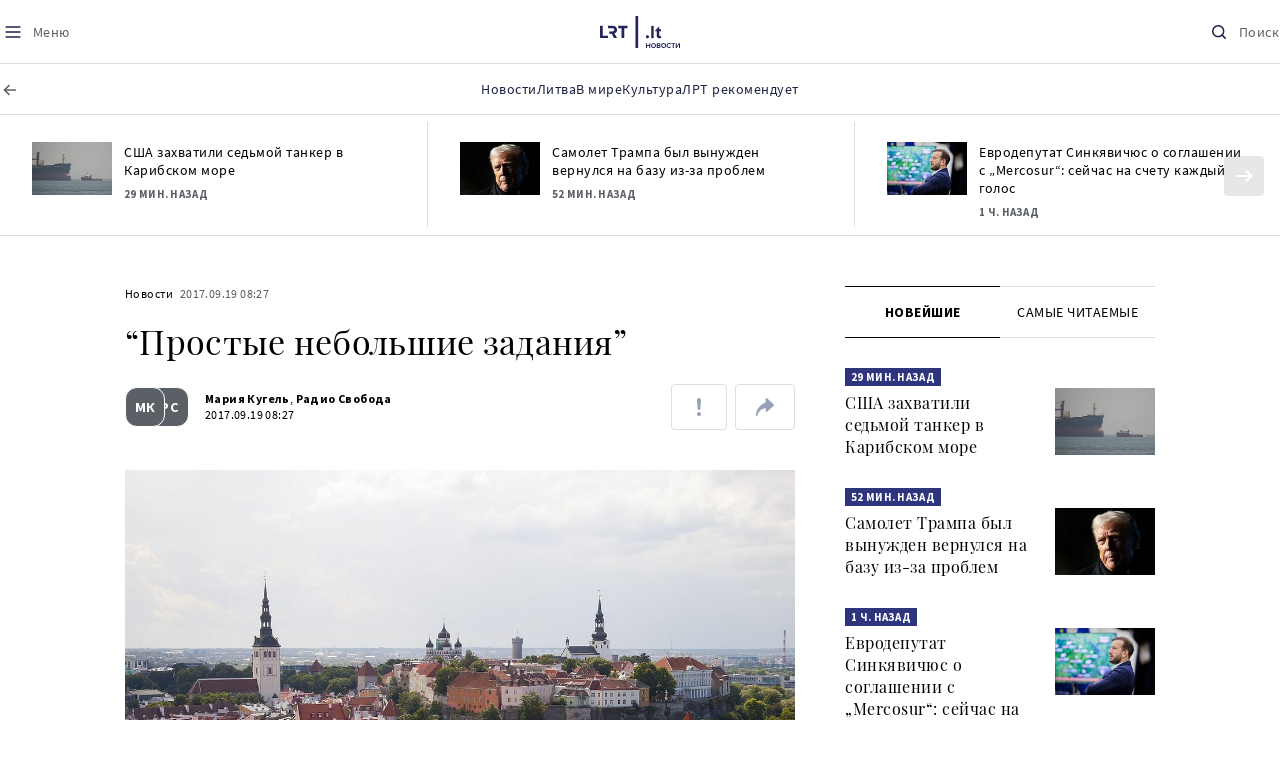

--- FILE ---
content_type: text/html
request_url: https://www.lrt.lt/ru/novosti/17/186769/prostye-nebol-shie-zadaniia
body_size: 29032
content:
<!DOCTYPE html>
<html lang="ru">
   <head>
<meta http-equiv="Content-Type" content="text/html; charset=utf-8">
<meta http-equiv="X-UA-Compatible" content="IE=edge">
<meta name="robots" content="max-image-preview:large" />
<meta name="viewport" content="width=device-width, initial-scale=1, maximum-scale=5">

<!-- Favicon Start -->
<link rel="apple-touch-icon" sizes="57x57" href="/images/favicons/apple-touch-icon-57x57.png?v=322">
<link rel="apple-touch-icon" sizes="60x60" href="/images/favicons/apple-touch-icon-60x60.png?v=322">
<link rel="apple-touch-icon" sizes="72x72" href="/images/favicons/apple-touch-icon-72x72.png?v=322">
<link rel="apple-touch-icon" sizes="76x76" href="/images/favicons/apple-touch-icon-76x76.png?v=322">
<link rel="apple-touch-icon" sizes="114x114" href="/images/favicons/apple-touch-icon-114x114.png?v=322">
<link rel="apple-touch-icon" sizes="120x120" href="/images/favicons/apple-touch-icon-120x120.png?v=322">
<link rel="apple-touch-icon" sizes="144x144" href="/images/favicons/apple-touch-icon-144x144.png?v=322">
<link rel="apple-touch-icon" sizes="152x152" href="/images/favicons/apple-touch-icon-152x152.png?v=322">
<link rel="apple-touch-icon" sizes="180x180" href="/images/favicons/apple-touch-icon-180x180.png?v=322">
<link rel="icon" type="image/png" sizes="32x32" href="/images/favicons/favicon-32x32.png?v=322">
<link rel="icon" type="image/png" sizes="192x192" href="/images/favicons/android-chrome-192x192.png?v=322">
<link rel="icon" type="image/png" sizes="16x16" href="/images/favicons/favicon-16x16.png?v=322">
<link rel="icon" type="image/png" sizes="512x512" href="/images/favicons/favicon-512x512.png?v=322">
<link rel="manifest" href="/images/favicons/site.webmanifest?v=322">
<link rel="mask-icon" href="/images/favicons/safari-pinned-tab.svg?v=322" color="#016ca8">
<link rel="shortcut icon" href="/images/favicons/favicon.ico?v=322">
<meta name="msapplication-TileColor" content="#ffffff">
<meta name="msapplication-TileImage" content="/images/favicons/mstile-144x144.png?v=322">
<meta name="msapplication-config" content="/images/favicons/browserconfig.xml?v=322">
<meta name="theme-color" content="#ffffff">
<!-- Favicon End -->
<meta name="apple-itunes-app" content="app-id=999758256, app-argument=https://www.lrt.lt/">
<!-- Google Tag Manager -->
<script data-cookieconsent="ignore">
window.addEventListener('load', function() {
    (function(w,d,s,l,i){w[l]=w[l]||[];w[l].push({'gtm.start':
    new Date().getTime(),event:'gtm.js'});var f=d.getElementsByTagName(s)[0],
    j=d.createElement(s),dl=l!='dataLayer'?'&l='+l:'';j.async=true;j.src=
    'https://www.googletagmanager.com/gtm.js?id='+i+dl;f.parentNode.insertBefore(j,f);
    })(window,document,'script','dataLayer','GTM-NNQ95HK');
});
</script>
<!-- End Google Tag Manager -->

<link rel="preload" href="/js/app.js?v=322" as="script">
<link rel="preload" href="/js/jquery/jquery-3.6.0.min.js" as="script">

<meta name="ROBOTS" content="INDEX"/>
<title>“Простые небольшие задания” - LRT</title>
<link href="https://www.lrt.lt/ru/novosti/17/186769/prostye-nebol-shie-zadaniia" rel="canonical">
<meta content="id" content="186769" /><meta content="Эстонские контрабандисты на службе у ФСБ: от сигарет к шпионажу." name="description"/>
<meta itemprop="datePublished" content="2017-09-19T05:27:00Z"/>
<meta property="fb:app_id" content="470743216272990"/>
<meta property="fb:pages" content="128572499128"/>
<meta property="og:site_name" content="lrt.lt"/>
	<meta content="article" property="og:type"/>
<meta content="lt_LT" property="og:locale"/>
<meta content="https://www.lrt.lt/ru/novosti/17/186769/prostye-nebol-shie-zadaniia" property="og:url"/>
<meta property="article:published_time" content="2017-09-19T05:27:00Z"/>
<meta property="article:author" content="https://www.facebook.com/lrtlt"/>
<meta content="https://www.facebook.com/lrtlt" property="article:publisher"/>
<meta content="“Простые небольшие задания”" property="og:title"/>
<meta property="lrt_authors" content="Мария Кугель,Радио Свобода"/>
<meta property="author" content="Мария Кугель,Радио Свобода"/>
<meta property="lrt_section" content="Новости,naujienos"/>

<meta content="Эстонские контрабандисты на службе у ФСБ: от сигарет к шпионажу." property="og:description" />
        <meta content="https://www.lrt.lt/img/2017/09/19/194686-622336-1287x836.jpg" property="og:image"/>
        <meta property="og:image:width" content="1287"/>
        <meta property="og:image:height" content="836"/>


		
<script type="application/ld+json">
{
   "url" : "https://www.lrt.lt/ru/novosti/17/186769/prostye-nebol-shie-zadaniia",
   "datePublished" : "2017-09-19T05:27:00Z",
   "mainEntityOfPage" : "https://www.lrt.lt/ru/novosti/17/186769/prostye-nebol-shie-zadaniia",
   "thumbnailUrl" : "https://www.lrt.lt/img/2017/09/19/194686-622336-1287x836.jpg",
   "image" : [
      "https://www.lrt.lt/img/2017/09/19/194686-622336-1287x836.jpg"
   ],
   "publisher" : {
      "@type" : "NewsMediaOrganization",
      "logo" : {
         "@type" : "ImageObject",
         "url" : "https://www.lrt.lt/images/lrt_lt_logo.jpg"
      },
      "name" : "lrt.lt"
   },
   "description" : "Эстонские контрабандисты на службе у ФСБ: от сигарет к шпионажу.",
   "headline" : "“Простые небольшие задания”",
   "@type" : "NewsArticle",
   "genre" : "Новости",
   "author" : [
      {
         "@type" : "Person",
         "url" : "https://www.lrt.lt/author/mariia-kugel-536436",
         "name" : "Мария Кугель"
      },
      {
         "name" : "Радио Свобода",
         "url" : "https://www.lrt.lt/author/radio-svoboda-500062",
         "@type" : "Person"
      }
   ],
   "@context" : "https://schema.org"
}
  </script>

<script type="application/ld+json">
{
  "@context": "http://schema.org",
  "@type": "BreadcrumbList",
  "itemListElement": [{
    "@type": "ListItem",
    "position": 1,
    "item": {
	  "@id": "https://www.lrt.lt/",
      "name": "www.lrt.lt"
    }
  },{
    "@type": "ListItem",
    "position": 2,
    "item": {
      "@id": "https://www.lrt.lt/ru/novosti/", 
      "name": "Новости"
    }
  }]
}
</script>
<script type="application/ld+json">
[
   {
      "@context" : "https://schema.org",
      "@type" : "ImageObject",
      "contentUrl" : "https://www.lrt.lt/img/2017/09/19/194686-622336-1287x836.jpg",
      "width" : 1287,
      "creator" : {
         "name" : "lrt.lt",
         "@type" : "Person"
      },
      "caption" : "",
      "height" : 836
   }
]

</script>


<script type="text/javascript">
	if (location && location.host && location.host.match(/lrt\.lt/)) {
			(function(j, c) {
		var s = function(o) {
			var t = document.createElement('script');
			for (var p in o) {t[p] = o[p];};
			return t;
		};
		var p = s({src: j, defer: true, async: true, onload: c});
		var i = document.getElementsByTagName('script')[0];
		i.parentNode.insertBefore(p, i);
	})('//peach-static.ebu.io/peach-collector-1.x.min.js', PeachCollectorLoaded);
	function PeachCollectorLoaded() {
	var _pc = window._pc = new PeachCollector(window);
		var s = location.pathname;
		var article_id = '186769';
		// only content page
		if(s.split('/').length <= 3) return;
		// only news
		var nl = ['naujienos', 'news-in-english', 'novosti'];
		if(!s.split('/').filter(function(f) {
			return nl.indexOf(f) > -1
		}).length > 0) return;
		// identify language
		var lang = 'ru';
		_pc.init('ltlrt00000000050')
		 .enableTracking()
		 .sendArticleStartEvent(article_id, null, {lang: lang});
		 //.sendPageViewEvent(null, null, null, {lang: lang});
	}
}
</script>
<link type="text/css" rel="stylesheet" href="/css/app.css?v=322">
<style>
    #js-news-list-feed-horizontal div.info-block a  { display:none }
</style>
<script type="text/javascript" src="/js/app.head.js?v=322"></script>

<script async src="https://www.googletagservices.com/tag/js/gpt.js"></script>
<script>
    var googletag = googletag || {};
    googletag.cmd = googletag.cmd || [];
</script>
<script>

 // GPT slots
 var gptAdSlots = [];
 googletag.cmd.push(function() {

   // Define a size mapping object. The first parameter to addSize is
   // a viewport size, while the second is a list of allowed ad sizes.
   var mapping1 = googletag.sizeMapping().
    addSize([0, 0], []).
    addSize([1050, 200], [[1200,250], [1024, 120], [970, 250], [970, 90], [970, 66], [960, 90], [950, 90], [930, 180], [750, 200], [750, 100]]).
    addSize([768, 200], [[750, 200], [750, 100]]).
    addSize([320, 400], [[320, 50], [300, 50]]).
    build(); 
   var mapping2 = googletag.sizeMapping(). 
   // Accepts both common mobile banner formats
   addSize([320, 400], [[300, 250], [320, 50], [300, 50]]). 
   addSize([320, 700], [300, 250]).
    build();
    var mapping3 = googletag.sizeMapping(). 
   // Accepts both common mobile banner formats
   addSize([768, 600], [[300, 600], [300, 250]]). 
    build();

   // Define the GPT slot
   gptAdSlots[0] = googletag.defineSlot('/21713852842/Novosti_1200x250_1', [[1200,250], [1024, 120], [970, 250], [970, 90], [970, 90], [970, 66], [960, 90], [950, 90], [930, 180], [750, 200], [750, 100]], 'd0')
       .defineSizeMapping(mapping1)
       .addService(googletag.pubads());
   gptAdSlots[1] = googletag.defineSlot('/21713852842/Novosti_300x600_1', [[300, 600], [300, 250]], 'd1')
       .defineSizeMapping(mapping3)
       .addService(googletag.pubads());
   gptAdSlots[2] = googletag.defineSlot('/21713852842/Novosti_300x250_text_1', [[300, 250], [320,50], [300,50]], 'd2')
       .defineSizeMapping(mapping2)
       .addService(googletag.pubads());
   gptAdSlots[3] = googletag.defineSlot('/21713852842/Novosti_300x250_text_2', [[300, 250], [320,50], [300,50]], 'd3')
       .defineSizeMapping(mapping2)
       .addService(googletag.pubads());

   // Start ad fetching
   googletag.pubads().collapseEmptyDivs();
   googletag.pubads().enableSingleRequest();
   googletag.enableServices();
 });
</script>

  
<script type="text/javascript">
  if(window !== window.top){
      var parentURL = document.referrer;
      if (parentURL.indexOf('lrt.lt') > 0);           
      else location.replace('https://www2.lrt.lt/iframe1.html');   
  }
</script>
  

      <meta property="lrt_type" content="news_article"/>
      <script type="text/javascript">
      <!--//--><![CDATA[//><!--
      function gemius_player_pending(obj,fun) {obj[fun] = obj[fun] || function() {var x =
      window['gemius_player_data'] = window['gemius_player_data'] || [];
      x[x.length]=[this,fun,arguments];};};
      gemius_player_pending(window,"GemiusPlayer");
      gemius_player_pending(GemiusPlayer.prototype,"newProgram");
      gemius_player_pending(GemiusPlayer.prototype,"newAd");
      gemius_player_pending(GemiusPlayer.prototype,"adEvent");
      gemius_player_pending(GemiusPlayer.prototype,"programEvent");
      (function(d,t) {try {var gt=d.createElement(t),s=d.getElementsByTagName(t)[0],
      l='http'+((location.protocol=='https:')?'s':''); gt.setAttribute('async','async');
      gt.setAttribute('defer','defer'); gt.src=l+'://galt.hit.gemius.pl/gplayer.js';
      s.parentNode.insertBefore(gt,s);} catch (e) {}})(document,'script');
      //--><!]]>
</script>
      <style>
      div.flourish-credit { display:none !important }
      </style>
   </head>
   <body class="page"><!--googleoff: all-->            



<header class="the-header sticky-header" id="the-header">
<script src="/static/menu/burger-menu-js-data.js"></script>
<div class="the-header__top">
          <div class="the-header__left">
              <button aria-label="Meniu" class="the-header__button the-header__button--menu btn btn--reset js-menu-block-button" type="button">
                  <svg class="svg-icon svg-icon--menu " width="20" height="20" viewBox="0 0 20 20" fill="none" xmlns="http://www.w3.org/2000/svg">
          <path d="M3.125 10H16.875" stroke="#1D2142" stroke-width="1.5" stroke-linecap="round" stroke-linejoin="round"></path>
          <path d="M3.125 5H16.875" stroke="#1D2142" stroke-width="1.5" stroke-linecap="round" stroke-linejoin="round"></path>
          <path d="M3.125 15H16.875" stroke="#1D2142" stroke-width="1.5" stroke-linecap="round" stroke-linejoin="round"></path>
        </svg>
        <svg class="svg-icon svg-icon--close " width="20" height="20" viewBox="0 0 20 20" fill="none" xmlns="http://www.w3.org/2000/svg">
          <path d="M15.625 4.375L4.375 15.625" stroke="#1D2142" stroke-width="1.5" stroke-linecap="round" stroke-linejoin="round"></path>
          <path d="M15.625 15.625L4.375 4.375" stroke="#1D2142" stroke-width="1.5" stroke-linecap="round" stroke-linejoin="round"></path>
        </svg>
                  <span class="the-header__button-text text-capitalize">Mеню</span>
              </button>
          </div>

          <div class="the-header__center">
              <a class="logo " title="LRT.LT" aria-label="LRT.LT" href="/ru/novosti">
                            <img class="logo__svg " alt="Logo"  src="/images/logo/logo-russian.svg?v=322"  />
                    


                </a>

          </div>

          <div class="the-header__right">
              <a href="/ru/poisk"  aria-label="Поиск" class="the-header__button the-header__button--search btn btn--reset " type="button">
                  <svg class="svg-icon svg-icon--search " width="20" height="20" viewBox="0 0 20 20" fill="none" xmlns="http://www.w3.org/2000/svg">
            <path d="M9.21887 14.6877C12.2392 14.6877 14.6877 12.2392 14.6877 9.21887C14.6877 6.1985 12.2392 3.75 9.21887 3.75C6.1985 3.75 3.75 6.1985 3.75 9.21887C3.75 12.2392 6.1985 14.6877 9.21887 14.6877Z" stroke="#1D2142" stroke-width="1.5" stroke-linecap="round" stroke-linejoin="round"></path>
            <path d="M13.0869 13.0857L16.251 16.2498" stroke="#1D2142" stroke-width="1.5" stroke-linecap="round" stroke-linejoin="round"></path>
          </svg>
          <svg class="svg-icon svg-icon--close " width="20" height="20" viewBox="0 0 20 20" fill="none" xmlns="http://www.w3.org/2000/svg">
            <path d="M15.625 4.375L4.375 15.625" stroke="#1D2142" stroke-width="1.5" stroke-linecap="round" stroke-linejoin="round"></path>
            <path d="M15.625 15.625L4.375 4.375" stroke="#1D2142" stroke-width="1.5" stroke-linecap="round" stroke-linejoin="round"></path>
          </svg>
                  <span class="the-header__button-text text-capitalize">Поиск</span>
              </a>
          </div>
      </div>
<div class="the-header__menu"><a href="/" class="the-header__back-button" aria-label="ВЕРНУТЬСЯ НА ТИТУЛЬНУЮ" title="ВЕРНУТЬСЯ НА ТИТУЛЬНУЮ">
  <svg class="svg-icon-back " xmlns="http://www.w3.org/2000/svg" width="20" height="20" viewBox="0 0 20 20" fill="none">
    <path d="M15.5 10L4.5 10" stroke="#5B5F66" stroke-width="1.5" stroke-linecap="round" stroke-linejoin="round"></path>
    <path d="M9 14.5L4.5 10L9 5.5" stroke="#5B5F66" stroke-width="1.5" stroke-linecap="round" stroke-linejoin="round"></path>
  </svg>
  <span>Titulinis</span>
</a>        
    <div class="container" id="top__menu__container">
    <div class="js-main-menu-item">
    <a href="/ru/novosti" class="the-header__main-menu-link" title="Новости"><span>Новости</span></a>
    </div>
    <div class="js-main-menu-item">
    <a href="https://www.lrt.lt/ru/tema/litva" class="the-header__main-menu-link" title="Литва"><span>Литва</span></a>
    </div>
    <div class="js-main-menu-item">
    <a href="https://www.lrt.lt/ru/tema/v-mire" class="the-header__main-menu-link" title="В мире"><span>В мире</span></a>
    </div>
    <div class="js-main-menu-item">
    <a href="https://www.lrt.lt/ru/tema/kul-tura" class="the-header__main-menu-link" title="Культура"><span>Культура</span></a>
    </div>
    <div class="js-main-menu-item">
    <a href="https://www.lrt.lt/ru/tema/lrt-rekomenduet" class="the-header__main-menu-link" title="ЛРТ рекомендует"><span>ЛРТ рекомендует</span></a>
    </div>

    </div>
</div>
<script>
// add class page--always-with-main-menu on body
document.body.classList.add('page--always-with-main-menu');
</script>
     



  </header>
    
            <div id="fb-root"></div>
<!-- Google Tag Manager (noscript) -->
<noscript><iframe src="https://www.googletagmanager.com/ns.html?id=GTM-NNQ95HK"
height="0" width="0" style="display:none;visibility:hidden" title="GTM"></iframe></noscript>
<!-- End Google Tag Manager (noscript) -->

<script type='text/javascript'>
    (function() {
        /** CONFIGURATION START **/
        var _sf_async_config = window._sf_async_config = (window._sf_async_config || {});

        _sf_async_config.uid = 65978; 
        _sf_async_config.domain = 'lrt.lt'; 
        _sf_async_config.flickerControl = false;
        _sf_async_config.useCanonical = true;
        _sf_async_config.useCanonicalDomain = true;
        
        if (document.head && document.head.querySelector) {
            if ( document.head.querySelector('[property="lrt_authors"]') ){
              _sf_async_config.authors = document.head.querySelector('[property="lrt_authors"]').content;
            }
            if ( document.head.querySelector('[property="lrt_section"]') ){
              _sf_async_config.sections = document.head.querySelector('[property="lrt_section"]').content;
            }
            if ( document.head.querySelector('[property="lrt_type"]') ){
              _sf_async_config.type = document.head.querySelector('[property="lrt_type"]').content;
            }
        }
        /** CONFIGURATION END **/
function loadChartbeat_mab() {
            var e = document.createElement('script');
            var n = document.getElementsByTagName('script')[0];
            e.type = 'text/javascript';
            e.async = true;
            e.src = '//static.chartbeat.com/js/chartbeat_mab.js';
            n.parentNode.insertBefore(e, n);
        }


        
        function loadChartbeat() {
            var e = document.createElement('script');
            var n = document.getElementsByTagName('script')[0];
            e.type = 'text/javascript';
            e.async = true;
            e.src = '//static.chartbeat.com/js/chartbeat.js';
            n.parentNode.insertBefore(e, n);
        }
        loadChartbeat();
        if (typeof(loadChartbeat_mab) === 'function') {
            loadChartbeat_mab();
        }
     })();
</script>


<script>
  window.fbAsyncInit = function() {
    FB.init({
      appId      : '470743216272990',
      xfbml      : true,
      version    : 'v11.0'
    });
    FB.AppEvents.logPageView();
  };

  (function(d, s, id){
     var js, fjs = d.getElementsByTagName(s)[0];
     if (d.getElementById(id)) {return;}
     js = d.createElement(s); js.id = id;
     js.src = "https://connect.facebook.net/ru_RU/sdk.js";
     fjs.parentNode.insertBefore(js, fjs);
   }(document, 'script', 'facebook-jssdk'));
</script>

  
      <main class="page__content container" id="page-content">
<!--googleoff: all-->
            <script type="text/javascript">
               window.lrtPhotoGallery = {
   "186769" : {
      "title" : "“Простые небольшие задания”",
      "images" : [
         {
            "url" : "/img/2017/09/19/194686-622336-1287x836.jpg",
            "id" : 194686,
            "caption" : "",
            "height" : 836,
            "author" : null,
            "thumb" : "/img/2017/09/19/194686-622336-150x84.jpg",
            "width" : 1287
         }
      ]
   }
}
;
            </script>
                      <!--googleoff: all-->
<section class="section section--full-width news-feed-horizontal">

    <div class="section__body ">
        <h2 class="section__title container my-20 sr-only">Naujienų srautas</h2>
        <div class="swipe-news-list swipe-news-list--sm swipe-news-list--auto swipe-news-list--full-width">
            <div class="swipe-news-list__container px-4 px-md-0">
                <div class="news-list news-list--feed-horizontal">
                    <div class="row row--md" id="js-news-list-feed-horizontal">
                            <div class="col">
                                <div class="news">
                                    <div class="media-block">
                                        <div class="media-block__container ">
                                            <div class="media-block__wrapper ">
<img class="media-block__image js-lazy lazy-load" src="/images/pxl.gif"  alt="Так называемый теневой флот (ассоциативное)"  title="Так называемый теневой флот (ассоциативное)" data-src="/img/2025/09/22/2189366-723219-150x84.jpg"/>    
                                            </div>
                                            <a tabindex="-1" class="media-block__link" href="/ru/novosti/17/2813041/ssha-zakhvatili-sed-moi-tanker-v-karibskom-more" aria-label="США захватили седьмой танкер в Карибском море" title="США захватили седьмой танкер в Карибском море"></a>
                                        </div>
                                    </div>
<div class="news__content">
         <div class="info-block ">

            <a class="info-block__link" href="/ru/novosti" title="Новости">Новости</a>
   <span class="info-block__time-before" title="2026.01.21 08:48">
   <strong>29 мин. назад</strong>
   </span>

      </div>
   <h3 class="news__title"><a href="/ru/novosti/17/2813041/ssha-zakhvatili-sed-moi-tanker-v-karibskom-more" title="США захватили седьмой танкер в Карибском море">США захватили седьмой танкер в Карибском море</a></h3>
</div>
                                </div>
                            </div>
                            <div class="col">
                                <div class="news">
                                    <div class="media-block">
                                        <div class="media-block__container ">
                                            <div class="media-block__wrapper ">
<img class="media-block__image js-lazy lazy-load" src="/images/pxl.gif"  alt="Дональд Трамп"  title="Дональд Трамп" data-src="/img/2026/01/21/2293708-862180-150x84.jpg"/>    
                                            </div>
                                            <a tabindex="-1" class="media-block__link" href="/ru/novosti/17/2813021/samolet-trampa-byl-vynuzhden-vernulsia-na-bazu-iz-za-problem" aria-label="Самолет Трампа был вынужден вернулся на базу из-за проблем" title="Самолет Трампа был вынужден вернулся на базу из-за проблем"></a>
                                        </div>
                                    </div>
<div class="news__content">
         <div class="info-block ">

            <a class="info-block__link" href="/ru/novosti" title="Новости">Новости</a>
   <span class="info-block__time-before" title="2026.01.21 08:25">
   <strong>52 мин. назад</strong>
   </span>

      </div>
   <h3 class="news__title"><a href="/ru/novosti/17/2813021/samolet-trampa-byl-vynuzhden-vernulsia-na-bazu-iz-za-problem" title="Самолет Трампа был вынужден вернулся на базу из-за проблем">Самолет Трампа был вынужден вернулся на базу из-за проблем</a></h3>
</div>
                                </div>
                            </div>
                            <div class="col">
                                <div class="news">
                                    <div class="media-block">
                                        <div class="media-block__container ">
                                            <div class="media-block__wrapper ">
<img class="media-block__image js-lazy lazy-load" src="/images/pxl.gif"  alt="Виргиниюс Синкявичюс"  title="Виргиниюс Синкявичюс" data-src="/img/2025/05/12/2069312-434327-150x84.jpg"/>    
                                            </div>
                                            <a tabindex="-1" class="media-block__link" href="/ru/novosti/17/2812312/evrodeputat-sinkiavichius-o-soglashenii-s-mercosur-seichas-na-schetu-kazhdyi-golos" aria-label="Евродепутат Синкявичюс о соглашении с „Mercosur“: сейчас на счету каждый голос" title="Евродепутат Синкявичюс о соглашении с „Mercosur“: сейчас на счету каждый голос"></a>
                                        </div>
                                    </div>
<div class="news__content">
         <div class="info-block ">

            <a class="info-block__link" href="/ru/novosti" title="Новости">Новости</a>
   <span class="info-block__time-before" title="2026.01.21 07:40">     <strong>1 ч. назад</strong>
   </span>
   
      </div>
   <h3 class="news__title"><a href="/ru/novosti/17/2812312/evrodeputat-sinkiavichius-o-soglashenii-s-mercosur-seichas-na-schetu-kazhdyi-golos" title="Евродепутат Синкявичюс о соглашении с „Mercosur“: сейчас на счету каждый голос">Евродепутат Синкявичюс о соглашении с „Mercosur“: сейчас на счету каждый голос</a></h3>
</div>
                                </div>
                            </div>
                            <div class="col">
                                <div class="news">
                                    <div class="media-block">
                                        <div class="media-block__container ">
                                            <div class="media-block__wrapper ">
<img class="media-block__image js-lazy lazy-load" src="/images/pxl.gif"  alt=" Северное сияние"  title=" Северное сияние" data-src="/img/2026/01/21/2293703-115636-150x84.jpg"/>    
                                            </div>
                                            <a tabindex="-1" class="media-block__link" href="/ru/novosti/17/2813019/na-fotografiiakh-fotografa-lrt-lt-krasochnoe-severnoe-siianie" aria-label="На фотографиях фотографа LRT.lt — красочное Северное сияние" title="На фотографиях фотографа LRT.lt — красочное Северное сияние"></a>
                                        </div>
                                    </div>
<div class="news__content">
         <div class="info-block ">

            <a class="info-block__link" href="/ru/novosti" title="Новости">Новости</a>
   <span class="info-block__time-before" title="2026.01.21 07:31">     <strong>1 ч. назад</strong>
   </span>
   
      </div>
   <h3 class="news__title"><a href="/ru/novosti/17/2813019/na-fotografiiakh-fotografa-lrt-lt-krasochnoe-severnoe-siianie" title="На фотографиях фотографа LRT.lt — красочное Северное сияние">На фотографиях фотографа LRT.lt — красочное Северное сияние</a></h3>
</div>
                                </div>
                            </div>
                            <div class="col">
                                <div class="news">
                                    <div class="media-block">
                                        <div class="media-block__container ">
                                            <div class="media-block__wrapper ">
<img class="media-block__image js-lazy lazy-load" src="/images/pxl.gif"  alt="Торговый центр „GO9“"  title="Торговый центр „GO9“" data-src="/img/2026/01/13/2286931-28690-150x84.jpg"/>    
                                            </div>
                                            <a tabindex="-1" class="media-block__link" href="/ru/novosti/17/2812309/dundulis-esli-vozniknut-trudnosti-s-arendatorami-v-g9-poiavitsia-dvukhetazhnaia-norfa" aria-label="Дундулис: если возникнут трудности с арендаторами, в «G9» появится двухэтажная «Norfa»" title="Дундулис: если возникнут трудности с арендаторами, в «G9» появится двухэтажная «Norfa»"></a>
                                        </div>
                                    </div>
<div class="news__content">
         <div class="info-block ">

            <a class="info-block__link" href="/ru/novosti" title="Новости">Новости</a>
   <span class="info-block__time-before" title="2026.01.20 17:05">     <strong>16 ч. назад</strong>
   </span>
   
      </div>
   <h3 class="news__title"><a href="/ru/novosti/17/2812309/dundulis-esli-vozniknut-trudnosti-s-arendatorami-v-g9-poiavitsia-dvukhetazhnaia-norfa" title="Дундулис: если возникнут трудности с арендаторами, в «G9» появится двухэтажная «Norfa»">Дундулис: если возникнут трудности с арендаторами, в «G9» появится двухэтажная «Norfa»</a></h3>
</div>
                                </div>
                            </div>
                            <div class="col">
                                <div class="news">
                                    <div class="media-block">
                                        <div class="media-block__container ">
                                            <div class="media-block__wrapper ">
<img class="media-block__image js-lazy lazy-load" src="/images/pxl.gif"  alt="Контрабандные воздушные шары"  title="Контрабандные воздушные шары" data-src="/img/2026/01/06/2281639-421839-150x84.jpg"/>    
                                            </div>
                                            <a tabindex="-1" class="media-block__link" href="/ru/novosti/17/2812317/mvd-dlia-bor-by-s-sharami-armiia-i-sistemy-vd-prodolzhaet-razmeshchenie-sil-na-granitse" aria-label="МВД: для борьбы с шарами армия и системы ВД продолжает размещение сил на границе" title="МВД: для борьбы с шарами армия и системы ВД продолжает размещение сил на границе"></a>
                                        </div>
                                    </div>
<div class="news__content">
         <div class="info-block ">

            <a class="info-block__link" href="/ru/novosti" title="Новости">Новости</a>
   <span class="info-block__time-before" title="2026.01.20 16:45">     <strong>16 ч. назад</strong>
   </span>
   
      </div>
   <h3 class="news__title"><a href="/ru/novosti/17/2812317/mvd-dlia-bor-by-s-sharami-armiia-i-sistemy-vd-prodolzhaet-razmeshchenie-sil-na-granitse" title="МВД: для борьбы с шарами армия и системы ВД продолжает размещение сил на границе">МВД: для борьбы с шарами армия и системы ВД продолжает размещение сил на границе</a></h3>
</div>
                                </div>
                            </div>
                            <div class="col">
                                <div class="news">
                                    <div class="media-block">
                                        <div class="media-block__container ">
                                            <div class="media-block__wrapper ">
<img class="media-block__image js-lazy lazy-load" src="/images/pxl.gif"  alt="Гренландия"  title="Гренландия" data-src="/img/2026/01/20/2293258-322043-150x84.jpg"/>    
                                            </div>
                                            <a tabindex="-1" class="media-block__link" href="/ru/novosti/17/2812295/ssha-perebrosiat-aviatsiiu-na-voennuiu-bazu-v-grenlandii" aria-label="США перебросят авиацию на военную базу в Гренландии" title="США перебросят авиацию на военную базу в Гренландии"></a>
                                        </div>
                                    </div>
<div class="news__content">
         <div class="info-block ">

            <a class="info-block__link" href="/ru/novosti" title="Новости">Новости</a>
   <span class="info-block__time-before" title="2026.01.20 16:27">     <strong>16 ч. назад</strong>
   </span>
   
      </div>
   <h3 class="news__title"><a href="/ru/novosti/17/2812295/ssha-perebrosiat-aviatsiiu-na-voennuiu-bazu-v-grenlandii" title="США перебросят авиацию на военную базу в Гренландии">США перебросят авиацию на военную базу в Гренландии</a></h3>
</div>
                                </div>
                            </div>
                            <div class="col">
                                <div class="news">
                                    <div class="media-block">
                                        <div class="media-block__container ">
                                            <div class="media-block__wrapper ">
<img class="media-block__image js-lazy lazy-load" src="/images/pxl.gif"  alt="Эрика Швенчёнене"  title="Эрика Швенчёнене" data-src="/img/2022/09/23/1349655-871828-150x84.jpg"/>    
                                            </div>
                                            <a tabindex="-1" class="media-block__link" href="/ru/novosti/17/2812275/za-otritsanie-prestuplenii-sssr-prokuror-predlagaet-dlia-shvenchionene-ogranichenie-svobody" aria-label="За отрицание преступлений СССР прокурор предлагает для Швенчёнене ограничение свободы" title="За отрицание преступлений СССР прокурор предлагает для Швенчёнене ограничение свободы"></a>
                                        </div>
                                    </div>
<div class="news__content">
         <div class="info-block ">

            <a class="info-block__link" href="/ru/novosti" title="Новости">Новости</a>
   <span class="info-block__time-before" title="2026.01.20 16:05">     <strong>17 ч. назад</strong>
   </span>
   
      </div>
   <h3 class="news__title"><a href="/ru/novosti/17/2812275/za-otritsanie-prestuplenii-sssr-prokuror-predlagaet-dlia-shvenchionene-ogranichenie-svobody" title="За отрицание преступлений СССР прокурор предлагает для Швенчёнене ограничение свободы">За отрицание преступлений СССР прокурор предлагает для Швенчёнене ограничение свободы</a></h3>
</div>
                                </div>
                            </div>
                            <div class="col">
                                <div class="news">
                                    <div class="media-block">
                                        <div class="media-block__container ">
                                            <div class="media-block__wrapper ">
<img class="media-block__image js-lazy lazy-load" src="/images/pxl.gif"  alt="Кястутис Будрис"  title="Кястутис Будрис" data-src="/img/2024/12/13/1943620-787774-150x84.jpg"/>    
                                            </div>
                                            <a tabindex="-1" class="media-block__link" href="/ru/novosti/17/2812257/budris-unichtozhaia-energoinfrastrukturu-ukrainy-rossiia-sovershaet-voennye-prestupleniia" aria-label="Будрис: уничтожая энергоинфраструктуру Украины, Россия совершает военные преступления" title="Будрис: уничтожая энергоинфраструктуру Украины, Россия совершает военные преступления"></a>
                                        </div>
                                    </div>
<div class="news__content">
         <div class="info-block ">

            <a class="info-block__link" href="/ru/novosti" title="Новости">Новости</a>
   <span class="info-block__time-before" title="2026.01.20 15:28">     <strong>17 ч. назад</strong>
   </span>
   
      </div>
   <h3 class="news__title"><a href="/ru/novosti/17/2812257/budris-unichtozhaia-energoinfrastrukturu-ukrainy-rossiia-sovershaet-voennye-prestupleniia" title="Будрис: уничтожая энергоинфраструктуру Украины, Россия совершает военные преступления">Будрис: уничтожая энергоинфраструктуру Украины, Россия совершает военные преступления</a></h3>
</div>
                                </div>
                            </div>
                            <div class="col">
                                <div class="news">
                                    <div class="media-block">
                                        <div class="media-block__container ">
                                            <div class="media-block__wrapper ">
<img class="media-block__image js-lazy lazy-load" src="/images/pxl.gif"  alt="Аэропорт в Жешуве"  title="Аэропорт в Жешуве" data-src="/img/2026/01/20/2293168-995934-150x84.jpg"/>    
                                            </div>
                                            <a tabindex="-1" class="media-block__link" href="/ru/novosti/17/2812236/pol-sha-vnov-zakryvala-aeroporty-iz-za-ataki-rf-na-ukrainu" aria-label="Польша вновь закрывала аэропорты из-за атаки РФ на Украину" title="Польша вновь закрывала аэропорты из-за атаки РФ на Украину"></a>
                                        </div>
                                    </div>
<div class="news__content">
         <div class="info-block ">

            <a class="info-block__link" href="/ru/novosti" title="Новости">Новости</a>
   <span class="info-block__time-before" title="2026.01.20 15:03">     <strong>18 ч. назад</strong>
   </span>
   
      </div>
   <h3 class="news__title"><a href="/ru/novosti/17/2812236/pol-sha-vnov-zakryvala-aeroporty-iz-za-ataki-rf-na-ukrainu" title="Польша вновь закрывала аэропорты из-за атаки РФ на Украину">Польша вновь закрывала аэропорты из-за атаки РФ на Украину</a></h3>
</div>
                                </div>
                            </div>
                            <div class="col">
                                <div class="news">
                                    <div class="media-block">
                                        <div class="media-block__container ">
                                            <div class="media-block__wrapper ">
<img class="media-block__image js-lazy lazy-load" src="/images/pxl.gif"  alt="Моника Гарбачяускайте-Будрене"  title="Моника Гарбачяускайте-Будрене" data-src="/img/2021/09/24/1065002-173494-150x84.jpg"/>    
                                            </div>
                                            <a tabindex="-1" class="media-block__link" href="/ru/novosti/17/2812232/garbachiauskaite-budrene-reshenie-ne-priglashat-zhemaitaitisa-v-priamoi-efir-ne-bylo-moim" aria-label="Гарбачяускайте-Будрене: решение не приглашать Жемайтайтиса в прямой эфир не было моим" title="Гарбачяускайте-Будрене: решение не приглашать Жемайтайтиса в прямой эфир не было моим"></a>
                                        </div>
                                    </div>
<div class="news__content">
         <div class="info-block ">

            <a class="info-block__link" href="/ru/novosti" title="Новости">Новости</a>
   <span class="info-block__time-before" title="2026.01.20 14:57">     <strong>18 ч. назад</strong>
   </span>
   
      </div>
   <h3 class="news__title"><a href="/ru/novosti/17/2812232/garbachiauskaite-budrene-reshenie-ne-priglashat-zhemaitaitisa-v-priamoi-efir-ne-bylo-moim" title="Гарбачяускайте-Будрене: решение не приглашать Жемайтайтиса в прямой эфир не было моим">Гарбачяускайте-Будрене: решение не приглашать Жемайтайтиса в прямой эфир не было моим</a></h3>
</div>
                                </div>
                            </div>
                            <div class="col">
                                <div class="news">
                                    <div class="media-block">
                                        <div class="media-block__container ">
                                            <div class="media-block__wrapper ">
<img class="media-block__image js-lazy lazy-load" src="/images/pxl.gif"  alt="Аста Скайсгіріте"  title="Аста Скайсгіріте" data-src="/img/2024/01/09/1676109-770600-150x84.jpg"/>    
                                            </div>
                                            <a tabindex="-1" class="media-block__link" href="/ru/novosti/17/2812161/skaisgirite-ssha-i-daniia-nam-dorogi-vstat-na-ch-iu-to-storonu-bylo-by-nepravil-no" aria-label="Скайсгирите: США и Дания нам дороги, встать на чью-то сторону было бы неправильно" title="Скайсгирите: США и Дания нам дороги, встать на чью-то сторону было бы неправильно"></a>
                                        </div>
                                    </div>
<div class="news__content">
         <div class="info-block ">

            <a class="info-block__link" href="/ru/novosti" title="Новости">Новости</a>
   <span class="info-block__time-before" title="2026.01.20 14:28">     <strong>18 ч. назад</strong>
   </span>
   
      </div>
   <h3 class="news__title"><a href="/ru/novosti/17/2812161/skaisgirite-ssha-i-daniia-nam-dorogi-vstat-na-ch-iu-to-storonu-bylo-by-nepravil-no" title="Скайсгирите: США и Дания нам дороги, встать на чью-то сторону было бы неправильно">Скайсгирите: США и Дания нам дороги, встать на чью-то сторону было бы неправильно</a></h3>
</div>
                                </div>
                            </div>
                            <div class="col">
                                <div class="news">
                                    <div class="media-block">
                                        <div class="media-block__container ">
                                            <div class="media-block__wrapper ">
<img class="media-block__image js-lazy lazy-load" src="/images/pxl.gif"  alt="Вино"  title="Вино" data-src="/img/2026/01/20/2293065-738412-150x84.jpg"/>    
                                            </div>
                                            <a tabindex="-1" class="media-block__link" href="/ru/novosti/17/2812169/tramp-prigrozil-frantsii-poshlinami-na-vina-iz-za-soveta-mira" aria-label="Трамп пригрозил Франции пошлинами на вина из-за «Совета мира»" title="Трамп пригрозил Франции пошлинами на вина из-за «Совета мира»"></a>
                                        </div>
                                    </div>
<div class="news__content">
         <div class="info-block ">

            <a class="info-block__link" href="/ru/novosti" title="Новости">Новости</a>
   <span class="info-block__time-before" title="2026.01.20 14:24">     <strong>18 ч. назад</strong>
   </span>
   
      </div>
   <h3 class="news__title"><a href="/ru/novosti/17/2812169/tramp-prigrozil-frantsii-poshlinami-na-vina-iz-za-soveta-mira" title="Трамп пригрозил Франции пошлинами на вина из-за «Совета мира»">Трамп пригрозил Франции пошлинами на вина из-за «Совета мира»</a></h3>
</div>
                                </div>
                            </div>
                            <div class="col">
                                <div class="news">
                                    <div class="media-block">
                                        <div class="media-block__container ">
                                            <div class="media-block__wrapper ">
<img class="media-block__image js-lazy lazy-load" src="/images/pxl.gif"  alt="Сергей Лавров"  title="Сергей Лавров" data-src="/img/2026/01/20/2293060-806408-150x84.jpg"/>    
                                            </div>
                                            <a tabindex="-1" class="media-block__link" href="/ru/novosti/17/2812164/lavrov-ssha-poka-ne-osvobodili-rossiian-iz-sostava-ekipazha-marinery" aria-label="Лавров: США пока не освободили россиян из состава экипажа «Маринеры»" title="Лавров: США пока не освободили россиян из состава экипажа «Маринеры»"></a>
                                        </div>
                                    </div>
<div class="news__content">
         <div class="info-block ">

            <a class="info-block__link" href="/ru/novosti" title="Новости">Новости</a>
   <span class="info-block__time-before" title="2026.01.20 13:21">     <strong>19 ч. назад</strong>
   </span>
   
      </div>
   <h3 class="news__title"><a href="/ru/novosti/17/2812164/lavrov-ssha-poka-ne-osvobodili-rossiian-iz-sostava-ekipazha-marinery" title="Лавров: США пока не освободили россиян из состава экипажа «Маринеры»">Лавров: США пока не освободили россиян из состава экипажа «Маринеры»</a></h3>
</div>
                                </div>
                            </div>
                            <div class="col">
                                <div class="news">
                                    <div class="media-block">
                                        <div class="media-block__container ">
                                            <div class="media-block__wrapper ">
<img class="media-block__image js-lazy lazy-load" src="/images/pxl.gif"  alt="Водительские права"  title="Водительские права" data-src="/img/2024/11/05/1907366-793131-150x84.jpg"/>    
                                            </div>
                                            <a tabindex="-1" class="media-block__link" href="/ru/novosti/17/2812109/v-litve-izmenilis-pravila-deistviia-voditel-skikh-prav-chto-nuzhno-znat-inostrantsam" aria-label="В Литве изменились правила действия водительских прав: что нужно знать иностранцам?" title="В Литве изменились правила действия водительских прав: что нужно знать иностранцам?"></a>
                                        </div>
                                    </div>
<div class="news__content">
         <div class="info-block ">

            <a class="info-block__link" href="/ru/novosti" title="Новости">Новости</a>
   <span class="info-block__time-before" title="2026.01.20 13:10">     <strong>20 ч. назад</strong>
   </span>
   
      </div>
   <h3 class="news__title"><a href="/ru/novosti/17/2812109/v-litve-izmenilis-pravila-deistviia-voditel-skikh-prav-chto-nuzhno-znat-inostrantsam" title="В Литве изменились правила действия водительских прав: что нужно знать иностранцам?">В Литве изменились правила действия водительских прав: что нужно знать иностранцам?</a></h3>
</div>
                                </div>
                            </div>
                            <div class="col">
                                <div class="news">
                                    <div class="media-block">
                                        <div class="media-block__container ">
                                            <div class="media-block__wrapper ">
<img class="media-block__image js-lazy lazy-load" src="/images/pxl.gif"  alt="Президентский дворец президента Туркменистана, Ашхабад"  title="Президентский дворец президента Туркменистана, Ашхабад" data-src="/img/2026/01/19/2292646-697324-150x84.jpg"/>    
                                            </div>
                                            <a tabindex="-1" class="media-block__link" href="/ru/novosti/17/2811399/syn-okhraniaet-kreslo-ottsa-razgovor-o-turkmenistane-s-liderom-oppozitsii-v-izgnanii" aria-label="«Сын охраняет кресло отца». Разговор о Туркменистане с лидером оппозиции в изгнании" title="«Сын охраняет кресло отца». Разговор о Туркменистане с лидером оппозиции в изгнании"></a>
                                        </div>
                                    </div>
<div class="news__content">
         <div class="info-block ">

            <a class="info-block__link" href="/ru/novosti" title="Новости">Новости</a>
   <span class="info-block__time-before" title="2026.01.20 12:31">     <strong>20 ч. назад</strong>
   </span>
   
      </div>
   <h3 class="news__title"><a href="/ru/novosti/17/2811399/syn-okhraniaet-kreslo-ottsa-razgovor-o-turkmenistane-s-liderom-oppozitsii-v-izgnanii" title="«Сын охраняет кресло отца». Разговор о Туркменистане с лидером оппозиции в изгнании">«Сын охраняет кресло отца». Разговор о Туркменистане с лидером оппозиции в изгнании</a></h3>
</div>
                                </div>
                            </div>
                    </div>
                    <div class="slider-nav">
                        <button class="slider-nav__arrow slider-nav__arrow--prev" aria-label='Ankstesnis' type="button">
                            <span class="btn__wrapper">
                                <i aria-hidden="true" class="icon icon-arrow-right"></i>
                            </span>
                        </button>
                        <button class="slider-nav__arrow slider-nav__arrow--next" aria-label='Kitas' type="button">
                            <span class="btn__wrapper">
                                <i aria-hidden="true" class="icon icon-arrow-right"></i>
                            </span>
                        </button>
                    </div>
                </div>
            </div>
        </div>
    </div>

</section>
<!--googleon: all-->
<section class="banner-block banner-block--center"><div id="d0"> 
   <script>
     googletag.cmd.push(function() {
       googletag.display('d0');
     });
   </script> 
</div></section>         <!--googleon: all-->
             
<div class="row px-lg-60">
    <div class="col-md-8">
<article id="article186769" class="article-block">    <div class="d-flex justify-content-between">
        <div class="info-block">
            <a class="info-block__link" href="/ru/novosti">Новости</a><span class="info-block__text">2017.09.19 08:27</span>
        </div>
    </div>
<div class="title-block"><h1 class="title-block__heading">“Простые небольшие задания”</h1> </div>
    <div class="article-block__post-title align-items-start align-items-sm-center">
<div class="avatar-group avatar-group--shrink-sm">
    <div class="avatar-group__body">
        <div class="avatar-group__list">            <a href="/author/mariia-kugel-536436" class="avatar-group__item avatar-group__item--initials"
                title="Мария Кугель">
                <span class="avatar-group__item-square">МК</span>
            </a>
            <a href="/author/radio-svoboda-500062" class="avatar-group__item avatar-group__item--initials"
                title="Радио Свобода">
                <span class="avatar-group__item-square">РС</span>
            </a>
        </div>
         <!-- <button class="avatar-group__item avatar-group__item--number d-none" type="button">
                                <span class="avatar-group__item-square">
                                    +2
                                </span>
                            </button>  -->
    </div>
    <div class="avatar-group__description">
        <span><a href="/author/mariia-kugel-536436"
            title="Мария Кугель">Мария Кугель</a>, <a href="/author/radio-svoboda-500062"
            title="Радио Свобода">Радио Свобода</a></span>
        <span>2017.09.19 08:27</span>
    </div>
</div>
<div class="button-group">
                            <div class="button-group__list"><button class="btn btn--primary js-modal-share" type="button" id="report-a-bug" aria-label="Сообщить об ошибке"
title="Сообщить об ошибке"
    data-hide-share-buttons="true" data-title="Сообщить об ошибке" data-category-title="Новости"data-post-title="“Простые небольшие задания”" data-url="/ru/novosti/17/186769/prostye-nebol-shie-zadaniia"    data-author="Мария Кугель, Радио Свобода"
    data-is-report="true">
    <span class="btn__wrapper">
        <i aria-hidden="true" class="icon icon-exclamation-mark "></i>

    </span>
</button>        <button class="btn btn--primary js-modal-share" type="button" aria-label="поделиться ссылкой"

data-lang="ru"
data-post-id="186769"
data-category-title="Новости"
data-date="2017.09.19 08:27"data-post-title="“Простые небольшие задания”"
title="поделиться ссылкой"
aria-label="поделиться ссылкой"
data-url="https://www.lrt.lt/ru/novosti/17/186769/prostye-nebol-shie-zadaniia"
data-test
>
    <span class="btn__wrapper">
        <i aria-hidden="true" class="icon icon-share "></i>

    </span>
</button>
</div></div>
    </div>
    <div class="media-block  my-20 my-xs-30 my-md-40 js-photo-gallery-trigger"  data-idx="1" data-gallery="gallery186769" data-gallery-id="186769" data-image-id="194686">
        <div class="media-block__container">
            <div class="media-block__wrapper">
            
            <img class="media-block__image " title="" src="/img/2017/09/19/194686-622336-1287x836.jpg" alt="" title=""  /></div>
        </div>
<div class="media-block__description"></div>
    </div>
    <div class="article-block__content">



        <div id="article_text186769" class="article-content js-text-selection" data-author="Мария Кугель, Радио Свобода">
            <p class="text-lead"><button class="btn btn--primary btn-font-size js-font-size" type="button" title="размер текста"><span class="btn__wrapper"><i class="icon icon-font-size"></i></span></button>                Эстонские контрабандисты на службе у ФСБ: от сигарет к шпионажу.
</p>
            <p><strong>ФСБ вербует контрабандистов в Эстонии. За последние два года сроки за шпионаж получили как минимум пять человек. Четверо &ndash; люди с двойным гражданством: эстонским и российским. </strong></p>
            <p>Эстонские паспорта эти люди получили недавно на историческом основании, поскольку закон дает такое право людям, чьи предки были гражданами <span class="underline">межвоенной Эстонской республики</span>. Российские спецслужбы ставят контрабандистов перед выбором: тюрьма за отказ сотрудничать или попустительство и даже протекция их криминальной деятельности за согласие. Плата за работу по договору с ФСБ на порядок меньше, чем доходы от основного бизнеса: 2 тысячи рублей против 500 евро за две ходки за сигаретами &ndash; при том что средняя зарплата в этом регионе Эстонии составляет 800 евро.</p>
            <p>Хольгер Роонемаа, автор <span class="underline">совместного расследования</span> <span class="underline">Латвийского центра журналистских расследований</span> Re:Baltica и BuzzFeed, изучив материалы следствия, побеседовал с должностными лицами из полиции, налогово-таможенного управления и пограничной охраны Эстонии, а также внутренней контрразведки. Они утверждают, что уже несколько лет не видят со стороны России никаких усилий по поимке контрабандистов. &quot;Я уверен, что дело не только в подкупе пары российских пограничников, &ndash; заявил один из представителей эстонских правоохранительных ведомств, &ndash; связи ведут на значительно более высокие уровни&quot;.</p>
            <p>Роонемаа удалось поговорить и с одним из преступников, Павлом Романовым. В октябре 2015 года его приговорили к 4 годам и 10 месяцам тюремного заключения за шпионаж, однако после 22 месяцев отсидки он вышел по условно-досрочному освобождению. О том, как состоялся этот контакт, <strong>Хольгер Роонемаа</strong> рассказал корреспонденту Радио Свобода.</p>
            <!--googleoff: all--><div class="article-content__inline-block article-content__inline-block--banner-block">
            <div class="banner-block banner-block--center"><div id="d2"> 
   <script>
     googletag.cmd.push(function() {
       googletag.display('d2');
     });
   </script> 
  </div>
<div id="m1"> 
   <script>
     googletag.cmd.push(function() {
       googletag.display('m1');
     });
   </script> 
</div></div>
</div><!--googleon: all-->            <p>&ndash; Я совсем не был уверен в том, что смогу встретиться с Павлом Романовым. Но я знал, где он живет, и отправился туда на машине. У меня не было никаких контактов. Сначала я просто заехал во двор, но никого не было дома, только сторожевая собака. Я проехался по округе и попытался раздобыть у местных жителей телефон Романовых. В итоге мне дали телефон жены Романова, Елены. Я позвонил ей, она пообещала передать мужу мой номер. Пять минут спустя Павел Романов перезвонил мне, мы встретились спустя 40 минут у него дома, недалеко от границы, и мило поболтали минут 45. Я не знаю, почему он согласился говорить со мной. Возможно, он был заинтригован или польщен.</p>
            <p>&ndash;<em> Каков механизм контрабанды сигарет на востоке Эстонии? </em></p>
            <p>&ndash; Контрабанда сигарет в Эстонии &ndash; большая проблема уже много лет. Дело в том, что в России сигареты стоят значительно дешевле, и этот нелегальный бизнес очень хорошо окупается. Сухопутная граница с Россией на юго-востоке Эстонии, скажем так, не в лучшей форме, ее сложно охранять, так что пересечь границу контрабандистам легко. Ее длина составляет примерно 130 км, и разные сектора контролируются различными бандами и группами. Местные жители рассказывали, что даже политики здесь в качестве предвыборной агитации раздавали избирателям пачки контрабандных сигарет.</p>
            <p>&ndash;<em> Сколько человек обычно входит в банду контрабандистов? Это только эстонцы или и россияне тоже? </em></p>
            <p>&ndash; Банда Павла Романова состояла примерно из десятка человек, большинство из них &ndash; жители Эстонии, но у них были связи в России. Задачей людей, живших в России, была покупка сигарет и доставка к границе, а Романов и его люди контролировали переправку через границу и дистрибуцию в Эстонии. Они делали это весьма изощренным способом, у них были специальные люди, которые охраняли место и предупреждали о приближении пограничников, радиомаяки и глушилки для блокировки радиосвязи пограничников, камеры наблюдения, военная камуфляжная форма. Они тщательно планировали операции. Возможно, это объясняет, почему Романов мог заниматься этим бизнесом так долго. Он перевозил сигареты примерно два года, прежде чем его поймали. Причем два года &ndash; это только доказанное время &ndash; видимо, на самом деле гораздо дольше. Следователи рассказали мне о новом тренде: контрабандисты используют дроны &ndash; но не для транспортировки контрабанды, а для наблюдения за местностью. Поэтому Эстония старается сделать приграничную территорию более защищенной, вырубает лес, осушает болота, строит защитное ограждение, которое затруднит пересечение границы.</p>
            <!--googleoff: all--><div class="article-content__inline-block article-content__inline-block--banner-block">
            <div class="banner-block banner-block--center"><div id="d3"> 
   <script>
     googletag.cmd.push(function() {
       googletag.display('d3');
     });
   </script> 
</div>
<div id="m2"> 
   <script>
     googletag.cmd.push(function() {
       googletag.display('m2');
     });
   </script> 
</div></div>
</div><!--googleon: all-->            <p>&ndash;<em> Вы выяснили, что вербовка контрабандистов ФСБ &ndash; это регулярное и давнее дело. Как это происходит? </em></p>
            <p>&ndash; Мне рассказали, что в основном ФСБ ставит контрабандистов перед выбором. Первая опция &ndash; тюрьма: если вы не хотите сотрудничать, то попадете под следствие за контрабанду и получите срок в России. Второй вариант &ndash; сотрудничество: если вы соглашаетесь сотрудничать с ФСБ и начинаете выполнять указания, они будут закрывать глаза на контрабанду и облегчать вам это занятие, даже возьмут под защиту. К тому же вы получите какие-то деньги за информацию, переданную ФСБ. В такой ситуации очень трудно сказать &quot;нет&quot;.</p>
            <p>&ndash;<em> Опишите этих преступников. Что их объединяет? </em></p>
            <p>&ndash; Мне известно о пяти контрабандистах, сотрудничавших с ФСБ и осужденных эстонскими судами. Трое из них возили табачные изделия, а остальные нелегально переправляли через границу людей, в основном вьетнамцев, которые работали в России и хотели перебраться в Польшу, Германию или еще какую-нибудь европейскую страну. Большинство из тех контрабандистов, данные о которых у меня есть, имеют двойное гражданство, эстонское и российское, поэтому им легче других легально пересекать границу. В основном это молодые люди: троим на момент ареста было чуть более 20 лет, и к тому времени они сотрудничали с ФСБ не один год. Я думаю, у них было мало возможностей устроиться на работу в Псковской области, это и подтолкнуло их к занятию контрабандой: безработица в этом регионе России довольно высока. У одних неплохое образование, а у кого-то только 9 классов. Это действительно простые русские люди, живущие в Псковской области.</p>
            <p>&ndash;<em> Вы упоминали о том, что гражданство Эстонии они получили недавно. </em></p>
            <p>&ndash; Четверо из них &ndash; россияне, которые стали эстонскими гражданами в последние годы. Один из них, Артем Малошев, получил эстонский паспорт только в 2013 году, и к тому времени он уже работал на ФСБ два года. Почему они могли претендовать на эстонское гражданство? Дело в том, что некоторые районы Печорского края с маленькими городками принадлежали Эстонии в 1920&ndash;30-х годах и после <span class="underline">оккупации Эстонии Советским Союзом</span> были присоединены к Российской Федерации. Когда Эстония восстановила независимость, эти районы остались в России. Люди, о которых я говорю, запрашивают эстонский паспорт, только когда они уже либо работают на ФСБ, либо занимаются контрабандой. Но в демократической стране вы должны иметь четкие доказательства, чтобы отказать в гражданстве людям, имеющим для его получения формальные основания.</p>
            <p>&ndash;<em> Какие задания выполняли контрабандисты для спецслужб России? </em></p>
            <p>&ndash; Они собирали для ФСБ самую разнообразную информацию. Например, некоторым поручили следить за военными учениями в Эстонии, за определенными объектами, включая базу и склады Союза обороны Эстонии, а также за одним из пехотных батальонов. Другие выясняли, как незаконно перейти границу и не быть пойманным &ndash; я предполагаю, это очень ценная информация для ФСБ и российских пограничников. Или же ФСБ поручала собрать информацию о конкретных людях &ndash; служащих полиции, пограничной охраны, таможенной службы, полиции безопасности. Следовало выяснить, что характеризует этих людей, что делает их уязвимыми, об их слабостях &ndash; на случай, если ФСБ, к примеру, захочет их тоже завербовать. Эти агенты не имели доступа к государственной тайне, они предоставляли массу мелких сведений, которая, тем не менее, могла причинить ущерб Эстонскому государству. За выполнение каждой задачи им платили деньги. Каждый подписал с ФСБ соглашение, но сумма вознаграждения за одно задание не превышала пары тысяч рублей. Этого было недостаточно для выживания, и завербованные должны были продолжать заниматься контрабандой. Экипировка, конфискованная у Романова, которую он использовал для переправки контрабанды, оказалась внушительной: радиоаппаратура, приборы ночного видения военного назначения, видимо, бывшие на вооружении у российской армии. Можно догадаться, что они получили один из таких приборов уже бывшим в употреблении, но неизвестно, снабдила ли им контрабандистов ФСБ или же они купили его сами на черном рынке в России.</p>
            <p>&ndash;<em> Расскажите про Романова подробнее, о его жизни. </em></p>
            <p>&ndash; Павел Романов родился в Эстонии, ему 44 года, он вырос здесь, но гражданства у него нет, он имеет статус <span class="underline">негражданина Эстонии</span>: его родители переехали сюда в советское время. Романов был завербован в России в 1993 или 1994 году. Но первоначально его задачи не были связаны с Эстонией, он должен был снабжать ФСБ информацией о Чечне накануне первой чеченской войны, так как Россия остро нуждалась в инсайдерской информации оттуда, а Романов вел там активный бизнес, об этом он рассказал мне сам. Он покупал подержанные автомобили в Германии и Финляндии и продавал в Чечне. Бизнес шел очень успешно. Он похвалился мне в разговоре, что хорошо знал <span class="underline">Джохара Дудаева</span> и посещал в Чечне семью Дудаевых, поскольку был одногодком дочери Джохара Даны и знал ее, когда она училась в школе в Тарту, а ее отец служил в Эстонской ССР. Я не смог удостовериться, правда ли это, но этот факт мог бы легко объяснить, почему ФСБ была в нем так заинтересована. Затем, когда разразилась война, Романов вернулся в Эстонию и продолжал работать на ФСБ уже здесь. Таким образом, он являлся в Эстонии действующим агентом этой российской спецслужбы на протяжении более чем 20 лет.</p>
            <p>&ndash;<em> Вы пишете, что &quot;сигаретный контрабандист&quot; участвовал в похищении Эстона Кохвера. </em></p>
            <p>&ndash; История восходит к сентябрю 2014 года, когда Эстон Кохвер, офицер полиции безопасности Эстонии, <span class="underline">был похищен ФСБ</span> на границе Эстонии и России. Он участвовал в расследовании, у него было с собой 5 тысяч долларов, выданных полицией безопасности, и записывающее оборудование. Он находился на эстонской стороне границы, но ФСБ провело спецоперацию с применением шумовых и световых гранат, и ее люди перенесли Кохвера с эстонской стороны в Россию. Его приговорили к 15-летнему тюремному сроку за шпионаж. Это известная история. Но мы до сих пор не знали, что человек, с которым Эстон Кохвер встречался на границе, был Максим Груздев, один из пяти контрабандистов, недавно осужденных в Эстонии за шпионаж. Выяснилось, что Груздев пообещал Кохверу свести его с кем-то по ту сторону границы. Груздев подстроил Кохверу ловушку. Мы обнаружили, что эстонская полиция безопасности знала об участии Груздева в операции с самого начала, но не могла его арестовать, пока эстонский офицер сидел в российской тюрьме: имелись опасения, что, арестовав Груздева, можно снизить шансы Кохвера на возвращение. Так что они очень осторожно следили за Груздевым в течение года и взяли его только после того, как Эстония и Россия произвели обмен агентами и Эстон Кохвер вернулся домой. Его обменяли на <span class="underline">Алексея Дрессена</span>, осужденного в Эстонии за шпионаж в пользу России. Неделю спустя полиция безопасности арестовала Максима Груздева. Сейчас он единственный из пятерки отбывает наказание.</p>
            <p>&ndash;<em> На какие сроки осудили шпионов? </em></p>
            <p>&ndash; Груздева приговорили к четырем годам тюрьмы. Он уже отсидел большую часть срока, и у него, видимо, есть шанс выйти на свободу этой осенью. Приговоры кажутся мягкими, кто-то из этой пятерки получил по два или по три года тюрьмы. Но учтите, что эти люди не имели дела с государственными тайнами. Они, конечно, наносили вред, но не похищали особо чувствительную для Эстонского государства информацию. Им поручали простые небольшие задания. Я думаю, важнее здесь сам факт того, что они были осуждены, потому что в других государствах таких людей нередко просто высылают за пределы страны. Эстонская прокуратура решила довести все эти дела до суда, и наличие приговора само по себе важнее длины срока.</p>
            <p>&ndash;<em> А как Россия относится к этому, пытается ли выручить своих агентов? </em></p>
            <p>&ndash; Мы не видели никакой реакции с российской стороны. Я даже не помню, чтобы Россия явно отреагировала на аресты, когда деятельность этих шпионов была предана гласности. Я не знаю, что там думают по этому поводу. Но для ФСБ не составит труда найти новых подобных агентов. Российская граница с Эстонией и Латвией длинна, и вдоль нее, видимо, действуют десятки групп контрабандистов.</p>
            <p>&ndash;<em> Исследуя эту тему, вы сталкивались с подобными материалами из других прибалтийских стран, например Латвии? </em></p>
            <p>&ndash; Не знаю, ведется ли в Латвии следствие по подобным делам, но там еще никого по этой причине не арестовали и не приговорили. Однако мне известно, что латвийские власти озабочены ситуацией на границе. Впечатление такое, что там ФСБ использует совершенно идентичную тактику, &ndash; рассказал Хольгер Роонемаа.</p>
            <p><a href="https://www.svoboda.org/a/28742156.html">Радио Свобода</a></p>
        </div>
    </div>
    <!--googleoff: all-->
    <div class="d-none" id="article-read_more" data-count="3" data-id="186769"></div>    <!--googleon: all-->
    
 

    
    <div class="article-block__content">
        <div class="align-block align-block--separator">
            <div class="align-block__top">
		<div class="align-block__left">
<div class="tag-list"></div>
 		</div>
                <div class="align-block__right">
        <button class="btn btn--primary js-modal-share" type="button" aria-label="поделиться ссылкой"

data-lang="ru"
data-post-id="186769"
data-category-title="Новости"
data-date="2017.09.19 08:27"data-post-title="“Простые небольшие задания”"
title="поделиться ссылкой"
aria-label="поделиться ссылкой"
data-url="https://www.lrt.lt/ru/novosti/17/186769/prostye-nebol-shie-zadaniia"
data-test
>
    <span class="btn__wrapper">
        <i aria-hidden="true" class="icon icon-share "></i>

    </span>
</button>

		</div>
            </div>
        </div>
        <!--googleoff: all--><div class="facebook-block">
        <div class="fb-comments" data-href="https://www.lrt.lt/ru/novosti/17/186769/prostye-nebol-shie-zadaniia"
            data-width="100%" data-numposts="5" data-colorscheme="light" data-lazy="true"
            data-order-by="reverse_time"></div> 
</div>
    </div>
</article>

<div class="border-top border-light pt-10 my-30">
  <div class="row">
    <div class="col-12"><div class="brand-description brand-description--jti">
  <div class="brand-description__logo">
    <a href="https://www.lrt.lt/naujienos/tavo-lrt/15/1927823/lrt-zurnalistikos-patikimumas-ivertintas-tarptautiniu-sertifikatu" title="LRT žurnalistikos patikimumas įvertintas tarptautiniu sertifikatu"><img class="brand-description__image " src="/images/brands/jti-logo.jpeg?v1" alt="JTI"></a>
  </div>
  <div class="brand-description__container">    LRT has been certified according to the Journalism Trust Initiative Programme  </div>
</div>
</div>
</div>
</div>

        
    </div>    <div class="col-md-4 d-none d-md-block page__aside">
            <div class="banner-block"><div id="d1"> 
   <script>
     googletag.cmd.push(function() {
       googletag.display('d1');
     });
   </script> 
</div></div>                    

<section class="section ">
    <div class="section__head ">
        <h2 class="section__title container my-20 px-0 sr-only">новейшие, Самые читаемые</h2>
        <ul class="nav nav--feed nav-tabs" role="tablist">
            <li class="nav-item" role="tab" aria-selected="true">
                <a class="nav-link active" id="news-feed-newest-tab-186769" data-toggle="tab"
                    href="#news-feed-newest-content-186769">новейшие</a>
            </li>            <li class="nav-item" role="tab" aria-selected="false">
                <a class="nav-link " id="news-feed-most-read-tab-186769" data-toggle="tab"
                    href="#news-feed-most-read-content-186769">Самые читаемые</a>
            </li>        </ul>
    </div>

    <div class="section__body ">
        <div class="tab-content">
            <div class="tab-pane fade show active" id="news-feed-newest-content-186769" role="tabpanel">
                <div class="swipe-news-list swipe-news-list--sm">
                    <div class="swipe-news-list__container">
                        <div class="news-list news-list--feed">
                            <div class="row">
<div class="col">
                                    <div class="news ">
<div class="media-block">
   <div class="media-block__container">
      <div class="media-block__wrapper"><img class="media-block__image js-lazy lazy-load" src="/images/pxl.gif"  alt="Так называемый теневой флот (ассоциативное)"  title="Так называемый теневой флот (ассоциативное)" data-src="/img/2025/09/22/2189366-723219-393x221.jpg"/>    </div>
      <a tabindex="-1" class="media-block__link" href="/ru/novosti/17/2813041/ssha-zakhvatili-sed-moi-tanker-v-karibskom-more" title="США захватили седьмой танкер в Карибском море"></a>
      <div class="badge-list media-block__badge-list d-none">

      </div>
   </div>
</div>
<div class="news__content">
   <div class="info-block">
   <span class="info-block__time-before info-block__time-before--purple" title="2026.01.21 08:48">
   <strong>29 мин. назад</strong>
   </span>

   </div>
   <h3 class="news__title"><a href="/ru/novosti/17/2813041/ssha-zakhvatili-sed-moi-tanker-v-karibskom-more" title="США захватили седьмой танкер в Карибском море">США захватили седьмой танкер в Карибском море</a></h3>

   <div class="news__badge-list-bottom d-none">
   </div>
</div>
                                        
                                    </div>

                                </div>
<div class="col">
                                    <div class="news ">
<div class="media-block">
   <div class="media-block__container">
      <div class="media-block__wrapper"><img class="media-block__image js-lazy lazy-load" src="/images/pxl.gif"  alt="Дональд Трамп"  title="Дональд Трамп" data-src="/img/2026/01/21/2293708-862180-393x221.jpg"/>    </div>
      <a tabindex="-1" class="media-block__link" href="/ru/novosti/17/2813021/samolet-trampa-byl-vynuzhden-vernulsia-na-bazu-iz-za-problem" title="Самолет Трампа был вынужден вернулся на базу из-за проблем"></a>
      <div class="badge-list media-block__badge-list d-none">

      </div>
   </div>
</div>
<div class="news__content">
   <div class="info-block">
   <span class="info-block__time-before info-block__time-before--purple" title="2026.01.21 08:25">
   <strong>52 мин. назад</strong>
   </span>

   </div>
   <h3 class="news__title"><a href="/ru/novosti/17/2813021/samolet-trampa-byl-vynuzhden-vernulsia-na-bazu-iz-za-problem" title="Самолет Трампа был вынужден вернулся на базу из-за проблем">Самолет Трампа был вынужден вернулся на базу из-за проблем</a></h3>

   <div class="news__badge-list-bottom d-none">
   </div>
</div>
                                        
                                    </div>

                                </div>
<div class="col">
                                    <div class="news ">
<div class="media-block">
   <div class="media-block__container">
      <div class="media-block__wrapper"><img class="media-block__image js-lazy lazy-load" src="/images/pxl.gif"  alt="Виргиниюс Синкявичюс"  title="Виргиниюс Синкявичюс" data-src="/img/2025/05/12/2069312-434327-393x221.jpg"/>    </div>
      <a tabindex="-1" class="media-block__link" href="/ru/novosti/17/2812312/evrodeputat-sinkiavichius-o-soglashenii-s-mercosur-seichas-na-schetu-kazhdyi-golos" title="Евродепутат Синкявичюс о соглашении с „Mercosur“: сейчас на счету каждый голос"></a>
      <div class="badge-list media-block__badge-list d-none">
            <span class="badge badge-primary"><span>Интервью LRT.lt</span></span>

<span class="badge badge-light">                                    
   <i aria-hidden="true" class="icon icon-photo"></i>
   <span>6</span>
</span>      </div>
   </div>
</div>
<div class="news__content">
   <div class="info-block">
   <span class="info-block__time-before info-block__time-before--purple" title="2026.01.21 07:40">     <strong>1 ч. назад</strong>
   </span>
   
   </div>
      <div class="badge-list news__badge-list-top d-none"><span class="badge badge-primary"><span>Интервью LRT.lt</span></span></div>
   <h3 class="news__title"><a href="/ru/novosti/17/2812312/evrodeputat-sinkiavichius-o-soglashenii-s-mercosur-seichas-na-schetu-kazhdyi-golos" title="Евродепутат Синкявичюс о соглашении с „Mercosur“: сейчас на счету каждый голос">Евродепутат Синкявичюс о соглашении с „Mercosur“: сейчас на счету каждый голос</a></h3>

   <div class="news__badge-list-bottom d-none">
      <div class="badge-list ">
         <span class="badge badge-light-gray ">
             <i aria-hidden="true" class="icon icon-photo "></i>
             <span>6</span>
         </span>
      </div>
   </div>
</div>
                                        
                                    </div>

                                </div>
<div class="col">
                                    <div class="news ">
<div class="media-block">
   <div class="media-block__container">
      <div class="media-block__wrapper"><img class="media-block__image js-lazy lazy-load" src="/images/pxl.gif"  alt=" Северное сияние"  title=" Северное сияние" data-src="/img/2026/01/21/2293703-115636-393x221.jpg"/>    </div>
      <a tabindex="-1" class="media-block__link" href="/ru/novosti/17/2813019/na-fotografiiakh-fotografa-lrt-lt-krasochnoe-severnoe-siianie" title="На фотографиях фотографа LRT.lt — красочное Северное сияние"></a>
      <div class="badge-list media-block__badge-list d-none">

<span class="badge badge-light">                                    
   <i aria-hidden="true" class="icon icon-photo"></i>
   <span>10</span>
</span>      </div>
   </div>
</div>
<div class="news__content">
   <div class="info-block">
   <span class="info-block__time-before info-block__time-before--purple" title="2026.01.21 07:31">     <strong>1 ч. назад</strong>
   </span>
   
   </div>
   <h3 class="news__title"><a href="/ru/novosti/17/2813019/na-fotografiiakh-fotografa-lrt-lt-krasochnoe-severnoe-siianie" title="На фотографиях фотографа LRT.lt — красочное Северное сияние">На фотографиях фотографа LRT.lt — красочное Северное сияние</a></h3>

   <div class="news__badge-list-bottom d-none">
      <div class="badge-list ">
         <span class="badge badge-light-gray ">
             <i aria-hidden="true" class="icon icon-photo "></i>
             <span>10</span>
         </span>
      </div>
   </div>
</div>
                                        
                                    </div>

                                </div>
<div class="col">
                                    <div class="news ">
<div class="media-block">
   <div class="media-block__container">
      <div class="media-block__wrapper"><img class="media-block__image js-lazy lazy-load" src="/images/pxl.gif"  alt="Торговый центр „GO9“"  title="Торговый центр „GO9“" data-src="/img/2026/01/13/2286931-28690-393x221.jpg"/>    </div>
      <a tabindex="-1" class="media-block__link" href="/ru/novosti/17/2812309/dundulis-esli-vozniknut-trudnosti-s-arendatorami-v-g9-poiavitsia-dvukhetazhnaia-norfa" title="Дундулис: если возникнут трудности с арендаторами, в «G9» появится двухэтажная «Norfa»"></a>
      <div class="badge-list media-block__badge-list d-none">

      </div>
   </div>
</div>
<div class="news__content">
   <div class="info-block">
   <span class="info-block__time-before info-block__time-before--purple" title="2026.01.20 17:05">     <strong>16 ч. назад</strong>
   </span>
   
   </div>
   <h3 class="news__title"><a href="/ru/novosti/17/2812309/dundulis-esli-vozniknut-trudnosti-s-arendatorami-v-g9-poiavitsia-dvukhetazhnaia-norfa" title="Дундулис: если возникнут трудности с арендаторами, в «G9» появится двухэтажная «Norfa»">Дундулис: если возникнут трудности с арендаторами, в «G9» появится двухэтажная «Norfa»</a></h3>

   <div class="news__badge-list-bottom d-none">
   </div>
</div>
                                        
                                    </div>

                                </div>
<div class="col">
                                    <div class="news ">
<div class="media-block">
   <div class="media-block__container">
      <div class="media-block__wrapper"><img class="media-block__image js-lazy lazy-load" src="/images/pxl.gif"  alt="Контрабандные воздушные шары"  title="Контрабандные воздушные шары" data-src="/img/2026/01/06/2281639-421839-393x221.jpg"/>    </div>
      <a tabindex="-1" class="media-block__link" href="/ru/novosti/17/2812317/mvd-dlia-bor-by-s-sharami-armiia-i-sistemy-vd-prodolzhaet-razmeshchenie-sil-na-granitse" title="МВД: для борьбы с шарами армия и системы ВД продолжает размещение сил на границе"></a>
      <div class="badge-list media-block__badge-list d-none">

      </div>
   </div>
</div>
<div class="news__content">
   <div class="info-block">
   <span class="info-block__time-before info-block__time-before--purple" title="2026.01.20 16:45">     <strong>16 ч. назад</strong>
   </span>
   
   </div>
   <h3 class="news__title"><a href="/ru/novosti/17/2812317/mvd-dlia-bor-by-s-sharami-armiia-i-sistemy-vd-prodolzhaet-razmeshchenie-sil-na-granitse" title="МВД: для борьбы с шарами армия и системы ВД продолжает размещение сил на границе">МВД: для борьбы с шарами армия и системы ВД продолжает размещение сил на границе</a></h3>

   <div class="news__badge-list-bottom d-none">
   </div>
</div>
                                        
                                    </div>

                                </div>
<div class="col">
                                    <div class="news ">
<div class="media-block">
   <div class="media-block__container">
      <div class="media-block__wrapper"><img class="media-block__image js-lazy lazy-load" src="/images/pxl.gif"  alt="Гренландия"  title="Гренландия" data-src="/img/2026/01/20/2293258-322043-393x221.jpg"/>    </div>
      <a tabindex="-1" class="media-block__link" href="/ru/novosti/17/2812295/ssha-perebrosiat-aviatsiiu-na-voennuiu-bazu-v-grenlandii" title="США перебросят авиацию на военную базу в Гренландии"></a>
      <div class="badge-list media-block__badge-list d-none">

      </div>
   </div>
</div>
<div class="news__content">
   <div class="info-block">
   <span class="info-block__time-before info-block__time-before--purple" title="2026.01.20 16:27">     <strong>16 ч. назад</strong>
   </span>
   
   </div>
   <h3 class="news__title"><a href="/ru/novosti/17/2812295/ssha-perebrosiat-aviatsiiu-na-voennuiu-bazu-v-grenlandii" title="США перебросят авиацию на военную базу в Гренландии">США перебросят авиацию на военную базу в Гренландии</a></h3>

   <div class="news__badge-list-bottom d-none">
   </div>
</div>
                                        
                                    </div>

                                </div>
<div class="col">
                                    <div class="news ">
<div class="media-block">
   <div class="media-block__container">
      <div class="media-block__wrapper"><img class="media-block__image js-lazy lazy-load" src="/images/pxl.gif"  alt="Эрика Швенчёнене"  title="Эрика Швенчёнене" data-src="/img/2022/09/23/1349655-871828-393x221.jpg"/>    </div>
      <a tabindex="-1" class="media-block__link" href="/ru/novosti/17/2812275/za-otritsanie-prestuplenii-sssr-prokuror-predlagaet-dlia-shvenchionene-ogranichenie-svobody" title="За отрицание преступлений СССР прокурор предлагает для Швенчёнене ограничение свободы"></a>
      <div class="badge-list media-block__badge-list d-none">

      </div>
   </div>
</div>
<div class="news__content">
   <div class="info-block">
   <span class="info-block__time-before info-block__time-before--purple" title="2026.01.20 16:05">     <strong>17 ч. назад</strong>
   </span>
   
   </div>
   <h3 class="news__title"><a href="/ru/novosti/17/2812275/za-otritsanie-prestuplenii-sssr-prokuror-predlagaet-dlia-shvenchionene-ogranichenie-svobody" title="За отрицание преступлений СССР прокурор предлагает для Швенчёнене ограничение свободы">За отрицание преступлений СССР прокурор предлагает для Швенчёнене ограничение свободы</a></h3>

   <div class="news__badge-list-bottom d-none">
   </div>
</div>
                                        
                                    </div>

                                </div>
<div class="col">
                                    <div class="news ">
<div class="media-block">
   <div class="media-block__container">
      <div class="media-block__wrapper"><img class="media-block__image js-lazy lazy-load" src="/images/pxl.gif"  alt="Кястутис Будрис"  title="Кястутис Будрис" data-src="/img/2024/12/13/1943620-787774-393x221.jpg"/>    </div>
      <a tabindex="-1" class="media-block__link" href="/ru/novosti/17/2812257/budris-unichtozhaia-energoinfrastrukturu-ukrainy-rossiia-sovershaet-voennye-prestupleniia" title="Будрис: уничтожая энергоинфраструктуру Украины, Россия совершает военные преступления"></a>
      <div class="badge-list media-block__badge-list d-none">

      </div>
   </div>
</div>
<div class="news__content">
   <div class="info-block">
   <span class="info-block__time-before info-block__time-before--purple" title="2026.01.20 15:28">     <strong>17 ч. назад</strong>
   </span>
   
   </div>
   <h3 class="news__title"><a href="/ru/novosti/17/2812257/budris-unichtozhaia-energoinfrastrukturu-ukrainy-rossiia-sovershaet-voennye-prestupleniia" title="Будрис: уничтожая энергоинфраструктуру Украины, Россия совершает военные преступления">Будрис: уничтожая энергоинфраструктуру Украины, Россия совершает военные преступления</a></h3>

   <div class="news__badge-list-bottom d-none">
   </div>
</div>
                                        
                                    </div>

                                </div>
<div class="col">
                                    <div class="news ">
<div class="media-block">
   <div class="media-block__container">
      <div class="media-block__wrapper"><img class="media-block__image js-lazy lazy-load" src="/images/pxl.gif"  alt="Аэропорт в Жешуве"  title="Аэропорт в Жешуве" data-src="/img/2026/01/20/2293168-995934-393x221.jpg"/>    </div>
      <a tabindex="-1" class="media-block__link" href="/ru/novosti/17/2812236/pol-sha-vnov-zakryvala-aeroporty-iz-za-ataki-rf-na-ukrainu" title="Польша вновь закрывала аэропорты из-за атаки РФ на Украину"></a>
      <div class="badge-list media-block__badge-list d-none">

      </div>
   </div>
</div>
<div class="news__content">
   <div class="info-block">
   <span class="info-block__time-before info-block__time-before--purple" title="2026.01.20 15:03">     <strong>18 ч. назад</strong>
   </span>
   
   </div>
   <h3 class="news__title"><a href="/ru/novosti/17/2812236/pol-sha-vnov-zakryvala-aeroporty-iz-za-ataki-rf-na-ukrainu" title="Польша вновь закрывала аэропорты из-за атаки РФ на Украину">Польша вновь закрывала аэропорты из-за атаки РФ на Украину</a></h3>

   <div class="news__badge-list-bottom d-none">
   </div>
</div>
                                        
                                    </div>

                                </div>
                            </div>
                        </div>
                    </div>
                </div>
            </div>
            <div class="tab-pane fade " id="news-feed-most-read-content-186769" role="tabpanel">
                <div class="swipe-news-list swipe-news-list--sm">
                    <div class="swipe-news-list__container">
                        <div class="news-list news-list--feed">
                            <div class="row">
<div class="col">
                                    <div class="news ">
<div class="media-block">
   <div class="media-block__container">
      <div class="media-block__wrapper"><img class="media-block__image js-lazy lazy-load" src="/images/pxl.gif"  alt="Водительские права"  title="Водительские права" data-src="/img/2024/11/05/1907366-793131-393x221.jpg"/>    </div>

      <a tabindex="-1" class="media-block__link" href="/ru/novosti/17/2812109/v-litve-izmenilis-pravila-deistviia-voditel-skikh-prav-chto-nuzhno-znat-inostrantsam" title="В Литве изменились правила действия водительских прав: что нужно знать иностранцам?"></a>
      <div class="badge-list media-block__badge-list d-none">

      </div>
   </div>
</div>
<div class="news__content">
   <div class="info-block">
      <span class="info-block__time-before info-block__time-before--light-dark" data-id="2812109">2026.01.20 13:10</span>
   </div>
   <h3 class="news__title"><a href="/ru/novosti/17/2812109/v-litve-izmenilis-pravila-deistviia-voditel-skikh-prav-chto-nuzhno-znat-inostrantsam" title="В Литве изменились правила действия водительских прав: что нужно знать иностранцам?">В Литве изменились правила действия водительских прав: что нужно знать иностранцам?</a></h3>

   <div class="news__badge-list-bottom d-none">
<button class="btn btn--primary btn--xs btn--fb" title="Facebook" aria-label="Like button" aria-haspopup="true" type="button" onclick="window.open('https://www.facebook.com/sharer.php?u=https://www.lrt.lt/ru/novosti/17/2812109/v-litve-izmenilis-pravila-deistviia-voditel-skikh-prav-chto-nuzhno-znat-inostrantsam')"><span class="btn__wrapper"><svg class="svg-icon" width="16px" height="16px" viewBox="0 0 16 16" version="1.1" xmlns="http://www.w3.org/2000/svg" xmlns:xlink="http://www.w3.org/1999/xlink">
<g stroke="none" stroke-width="1" fill-rule="evenodd">
        <rect fill="#FFFFFF" fill-rule="nonzero" opacity="0" x="0" y="0" width="16" height="16"></rect>
        <path d="M8.47785354,15 L1.77269267,15 C1.34582129,15 1,14.6539643 1,14.2272592 L1,1.77268654 C1,1.34587292 1.34587554,1 1.77269267,1 L14.2273619,1 C14.6540702,1 15,1.34587292 15,1.77268654 L15,14.2272592 C15,14.6540186 14.654016,15 14.2273619,15 L10.6597973,15 L10.6597973,9.57842854 L12.4795686,9.57842854 L12.7520535,7.46554592 L10.6597973,7.46554592 L10.6597973,6.11660363 C10.6597973,5.50487538 10.829666,5.08800292 11.7068763,5.08800292 L12.8257157,5.08751379 L12.8257157,3.19773487 C12.6322168,3.17198567 11.968062,3.11445792 11.1953693,3.11445792 C9.58224325,3.11445792 8.47785354,4.09911175 8.47785354,5.90735262 L8.47785354,7.46554592 L6.65341058,7.46554592 L6.65341058,9.57842854 L8.47785354,9.57842854 L8.47785354,15 Z"></path>
        </g></svg><span class="btn__text text-purple-2">31</span></span></button>   </div>
</div>
                                        
                                    </div>

                                </div>
<div class="col">
                                    <div class="news ">
<div class="media-block">
   <div class="media-block__container">
      <div class="media-block__wrapper"><img class="media-block__image js-lazy lazy-load" src="/images/pxl.gif"  alt="Президентский дворец президента Туркменистана, Ашхабад"  title="Президентский дворец президента Туркменистана, Ашхабад" data-src="/img/2026/01/19/2292646-697324-393x221.jpg"/>    </div>

      <a tabindex="-1" class="media-block__link" href="/ru/novosti/17/2811399/syn-okhraniaet-kreslo-ottsa-razgovor-o-turkmenistane-s-liderom-oppozitsii-v-izgnanii" title="«Сын охраняет кресло отца». Разговор о Туркменистане с лидером оппозиции в изгнании"></a>
      <div class="badge-list media-block__badge-list d-none">
            <span class="badge badge-primary"><span>Интервью LRT.lt</span></span>

<span class="badge badge-light">                                    
   <i aria-hidden="true" class="icon icon-photo"></i>
   <span>10</span>
</span>      </div>
   </div>
</div>
<div class="news__content">
   <div class="info-block">
      <span class="info-block__time-before info-block__time-before--light-dark" data-id="2811399">2026.01.20 12:31</span>
   </div>
      <div class="badge-list news__badge-list-top d-none"><span class="badge badge-primary"><span>Интервью LRT.lt</span></span></div>
   <h3 class="news__title"><a href="/ru/novosti/17/2811399/syn-okhraniaet-kreslo-ottsa-razgovor-o-turkmenistane-s-liderom-oppozitsii-v-izgnanii" title="«Сын охраняет кресло отца». Разговор о Туркменистане с лидером оппозиции в изгнании">«Сын охраняет кресло отца». Разговор о Туркменистане с лидером оппозиции в изгнании</a></h3>

   <div class="news__badge-list-bottom d-none">
      <div class="badge-list ">
         <span class="badge badge-light-gray ">
             <i aria-hidden="true" class="icon icon-photo "></i>
             <span>10</span>
         </span>
      </div>
<button class="btn btn--primary btn--xs btn--fb" title="Facebook" aria-label="Like button" aria-haspopup="true" type="button" onclick="window.open('https://www.facebook.com/sharer.php?u=https://www.lrt.lt/ru/novosti/17/2811399/syn-okhraniaet-kreslo-ottsa-razgovor-o-turkmenistane-s-liderom-oppozitsii-v-izgnanii')"><span class="btn__wrapper"><svg class="svg-icon" width="16px" height="16px" viewBox="0 0 16 16" version="1.1" xmlns="http://www.w3.org/2000/svg" xmlns:xlink="http://www.w3.org/1999/xlink">
<g stroke="none" stroke-width="1" fill-rule="evenodd">
        <rect fill="#FFFFFF" fill-rule="nonzero" opacity="0" x="0" y="0" width="16" height="16"></rect>
        <path d="M8.47785354,15 L1.77269267,15 C1.34582129,15 1,14.6539643 1,14.2272592 L1,1.77268654 C1,1.34587292 1.34587554,1 1.77269267,1 L14.2273619,1 C14.6540702,1 15,1.34587292 15,1.77268654 L15,14.2272592 C15,14.6540186 14.654016,15 14.2273619,15 L10.6597973,15 L10.6597973,9.57842854 L12.4795686,9.57842854 L12.7520535,7.46554592 L10.6597973,7.46554592 L10.6597973,6.11660363 C10.6597973,5.50487538 10.829666,5.08800292 11.7068763,5.08800292 L12.8257157,5.08751379 L12.8257157,3.19773487 C12.6322168,3.17198567 11.968062,3.11445792 11.1953693,3.11445792 C9.58224325,3.11445792 8.47785354,4.09911175 8.47785354,5.90735262 L8.47785354,7.46554592 L6.65341058,7.46554592 L6.65341058,9.57842854 L8.47785354,9.57842854 L8.47785354,15 Z"></path>
        </g></svg><span class="btn__text text-purple-2">4</span></span></button>   </div>
</div>
                                        
                                    </div>

                                </div>
<div class="col">
                                    <div class="news ">
<div class="media-block">
   <div class="media-block__container">
      <div class="media-block__wrapper"><img class="media-block__image js-lazy lazy-load" src="/images/pxl.gif"  alt="Кястутис Будрис"  title="Кястутис Будрис" data-src="/img/2024/12/13/1943620-787774-393x221.jpg"/>    </div>

      <a tabindex="-1" class="media-block__link" href="/ru/novosti/17/2812257/budris-unichtozhaia-energoinfrastrukturu-ukrainy-rossiia-sovershaet-voennye-prestupleniia" title="Будрис: уничтожая энергоинфраструктуру Украины, Россия совершает военные преступления"></a>
      <div class="badge-list media-block__badge-list d-none">

      </div>
   </div>
</div>
<div class="news__content">
   <div class="info-block">
      <span class="info-block__time-before info-block__time-before--light-dark" data-id="2812257">2026.01.20 15:28</span>
   </div>
   <h3 class="news__title"><a href="/ru/novosti/17/2812257/budris-unichtozhaia-energoinfrastrukturu-ukrainy-rossiia-sovershaet-voennye-prestupleniia" title="Будрис: уничтожая энергоинфраструктуру Украины, Россия совершает военные преступления">Будрис: уничтожая энергоинфраструктуру Украины, Россия совершает военные преступления</a></h3>

   <div class="news__badge-list-bottom d-none">
   </div>
</div>
                                        
                                    </div>

                                </div>
<div class="col">
                                    <div class="news ">
<div class="media-block">
   <div class="media-block__container">
      <div class="media-block__wrapper"><img class="media-block__image js-lazy lazy-load" src="/images/pxl.gif"  alt="Аста Скайсгіріте"  title="Аста Скайсгіріте" data-src="/img/2024/01/09/1676109-770600-393x221.jpg"/>    </div>

      <a tabindex="-1" class="media-block__link" href="/ru/novosti/17/2812161/skaisgirite-ssha-i-daniia-nam-dorogi-vstat-na-ch-iu-to-storonu-bylo-by-nepravil-no" title="Скайсгирите: США и Дания нам дороги, встать на чью-то сторону было бы неправильно"></a>
      <div class="badge-list media-block__badge-list d-none">

      </div>
   </div>
</div>
<div class="news__content">
   <div class="info-block">
      <span class="info-block__time-before info-block__time-before--light-dark" data-id="2812161">2026.01.20 14:28</span>
   </div>
   <h3 class="news__title"><a href="/ru/novosti/17/2812161/skaisgirite-ssha-i-daniia-nam-dorogi-vstat-na-ch-iu-to-storonu-bylo-by-nepravil-no" title="Скайсгирите: США и Дания нам дороги, встать на чью-то сторону было бы неправильно">Скайсгирите: США и Дания нам дороги, встать на чью-то сторону было бы неправильно</a></h3>

   <div class="news__badge-list-bottom d-none">
<button class="btn btn--primary btn--xs btn--fb" title="Facebook" aria-label="Like button" aria-haspopup="true" type="button" onclick="window.open('https://www.facebook.com/sharer.php?u=https://www.lrt.lt/ru/novosti/17/2812161/skaisgirite-ssha-i-daniia-nam-dorogi-vstat-na-ch-iu-to-storonu-bylo-by-nepravil-no')"><span class="btn__wrapper"><svg class="svg-icon" width="16px" height="16px" viewBox="0 0 16 16" version="1.1" xmlns="http://www.w3.org/2000/svg" xmlns:xlink="http://www.w3.org/1999/xlink">
<g stroke="none" stroke-width="1" fill-rule="evenodd">
        <rect fill="#FFFFFF" fill-rule="nonzero" opacity="0" x="0" y="0" width="16" height="16"></rect>
        <path d="M8.47785354,15 L1.77269267,15 C1.34582129,15 1,14.6539643 1,14.2272592 L1,1.77268654 C1,1.34587292 1.34587554,1 1.77269267,1 L14.2273619,1 C14.6540702,1 15,1.34587292 15,1.77268654 L15,14.2272592 C15,14.6540186 14.654016,15 14.2273619,15 L10.6597973,15 L10.6597973,9.57842854 L12.4795686,9.57842854 L12.7520535,7.46554592 L10.6597973,7.46554592 L10.6597973,6.11660363 C10.6597973,5.50487538 10.829666,5.08800292 11.7068763,5.08800292 L12.8257157,5.08751379 L12.8257157,3.19773487 C12.6322168,3.17198567 11.968062,3.11445792 11.1953693,3.11445792 C9.58224325,3.11445792 8.47785354,4.09911175 8.47785354,5.90735262 L8.47785354,7.46554592 L6.65341058,7.46554592 L6.65341058,9.57842854 L8.47785354,9.57842854 L8.47785354,15 Z"></path>
        </g></svg><span class="btn__text text-purple-2">2</span></span></button>   </div>
</div>
                                        
                                    </div>

                                </div>
<div class="col">
                                    <div class="news ">
<div class="media-block">
   <div class="media-block__container">
      <div class="media-block__wrapper"><img class="media-block__image js-lazy lazy-load" src="/images/pxl.gif"  alt="Во время встречи с жителями в Вилкавишкисе Жемайтайтис толкнул молодого человека"  title="Во время встречи с жителями в Вилкавишкисе Жемайтайтис толкнул молодого человека" data-src="/img/2026/01/19/2292545-726300-393x221.jpg"/>    </div>

      <a tabindex="-1" class="media-block__link" href="/ru/novosti/17/2812050/ofis-prezidenta-o-stychke-s-uchastiem-zhemaitaitisa-intsident-trebuet-rassledovaniia" title="Офис президента о стычке с участием Жемайтайтиса: инцидент требует расследования"></a>
      <div class="badge-list media-block__badge-list d-none">

      </div>
   </div>
</div>
<div class="news__content">
   <div class="info-block">
      <span class="info-block__time-before info-block__time-before--light-dark" data-id="2812050">2026.01.20 09:20</span>
   </div>
   <h3 class="news__title"><a href="/ru/novosti/17/2812050/ofis-prezidenta-o-stychke-s-uchastiem-zhemaitaitisa-intsident-trebuet-rassledovaniia" title="Офис президента о стычке с участием Жемайтайтиса: инцидент требует расследования">Офис президента о стычке с участием Жемайтайтиса: инцидент требует расследования</a></h3>
 <span class="news__postfix">дополнено в 10.20</span> 
   <div class="news__badge-list-bottom d-none">
   </div>
</div>
                                        
                                    </div>

                                </div>
<div class="col">
                                    <div class="news ">
<div class="media-block">
   <div class="media-block__container">
      <div class="media-block__wrapper"><img class="media-block__image js-lazy lazy-load" src="/images/pxl.gif"  alt="Эрика Швенчёнене"  title="Эрика Швенчёнене" data-src="/img/2022/09/23/1349655-871828-393x221.jpg"/>    </div>

      <a tabindex="-1" class="media-block__link" href="/ru/novosti/17/2812275/za-otritsanie-prestuplenii-sssr-prokuror-predlagaet-dlia-shvenchionene-ogranichenie-svobody" title="За отрицание преступлений СССР прокурор предлагает для Швенчёнене ограничение свободы"></a>
      <div class="badge-list media-block__badge-list d-none">

      </div>
   </div>
</div>
<div class="news__content">
   <div class="info-block">
      <span class="info-block__time-before info-block__time-before--light-dark" data-id="2812275">2026.01.20 16:05</span>
   </div>
   <h3 class="news__title"><a href="/ru/novosti/17/2812275/za-otritsanie-prestuplenii-sssr-prokuror-predlagaet-dlia-shvenchionene-ogranichenie-svobody" title="За отрицание преступлений СССР прокурор предлагает для Швенчёнене ограничение свободы">За отрицание преступлений СССР прокурор предлагает для Швенчёнене ограничение свободы</a></h3>

   <div class="news__badge-list-bottom d-none">
   </div>
</div>
                                        
                                    </div>

                                </div>
<div class="col">
                                    <div class="news ">
<div class="media-block">
   <div class="media-block__container">
      <div class="media-block__wrapper"><img class="media-block__image js-lazy lazy-load" src="/images/pxl.gif"  alt="Контрабандные воздушные шары"  title="Контрабандные воздушные шары" data-src="/img/2026/01/06/2281639-421839-393x221.jpg"/>    </div>

      <a tabindex="-1" class="media-block__link" href="/ru/novosti/17/2812317/mvd-dlia-bor-by-s-sharami-armiia-i-sistemy-vd-prodolzhaet-razmeshchenie-sil-na-granitse" title="МВД: для борьбы с шарами армия и системы ВД продолжает размещение сил на границе"></a>
      <div class="badge-list media-block__badge-list d-none">

      </div>
   </div>
</div>
<div class="news__content">
   <div class="info-block">
      <span class="info-block__time-before info-block__time-before--light-dark" data-id="2812317">2026.01.20 16:45</span>
   </div>
   <h3 class="news__title"><a href="/ru/novosti/17/2812317/mvd-dlia-bor-by-s-sharami-armiia-i-sistemy-vd-prodolzhaet-razmeshchenie-sil-na-granitse" title="МВД: для борьбы с шарами армия и системы ВД продолжает размещение сил на границе">МВД: для борьбы с шарами армия и системы ВД продолжает размещение сил на границе</a></h3>

   <div class="news__badge-list-bottom d-none">
   </div>
</div>
                                        
                                    </div>

                                </div>
<div class="col">
                                    <div class="news ">
<div class="media-block">
   <div class="media-block__container">
      <div class="media-block__wrapper"><img class="media-block__image js-lazy lazy-load" src="/images/pxl.gif"  alt="Торговый центр „GO9“"  title="Торговый центр „GO9“" data-src="/img/2026/01/13/2286931-28690-393x221.jpg"/>    </div>

      <a tabindex="-1" class="media-block__link" href="/ru/novosti/17/2812309/dundulis-esli-vozniknut-trudnosti-s-arendatorami-v-g9-poiavitsia-dvukhetazhnaia-norfa" title="Дундулис: если возникнут трудности с арендаторами, в «G9» появится двухэтажная «Norfa»"></a>
      <div class="badge-list media-block__badge-list d-none">

      </div>
   </div>
</div>
<div class="news__content">
   <div class="info-block">
      <span class="info-block__time-before info-block__time-before--light-dark" data-id="2812309">2026.01.20 17:05</span>
   </div>
   <h3 class="news__title"><a href="/ru/novosti/17/2812309/dundulis-esli-vozniknut-trudnosti-s-arendatorami-v-g9-poiavitsia-dvukhetazhnaia-norfa" title="Дундулис: если возникнут трудности с арендаторами, в «G9» появится двухэтажная «Norfa»">Дундулис: если возникнут трудности с арендаторами, в «G9» появится двухэтажная «Norfa»</a></h3>

   <div class="news__badge-list-bottom d-none">
   </div>
</div>
                                        
                                    </div>

                                </div>
<div class="col">
                                    <div class="news ">
<div class="media-block">
   <div class="media-block__container">
      <div class="media-block__wrapper"><img class="media-block__image js-lazy lazy-load" src="/images/pxl.gif"  alt="Молдова"  title="Молдова" data-src="/img/2026/01/20/2292779-242485-393x221.jpg"/>    </div>

      <a tabindex="-1" class="media-block__link" href="/ru/novosti/17/2812035/moldova-zapustila-protsess-vykhoda-iz-sng" title="Молдова запустила процесс выхода из СНГ"></a>
      <div class="badge-list media-block__badge-list d-none">

      </div>
   </div>
</div>
<div class="news__content">
   <div class="info-block">
      <span class="info-block__time-before info-block__time-before--light-dark" data-id="2812035">2026.01.20 09:33</span>
   </div>
   <h3 class="news__title"><a href="/ru/novosti/17/2812035/moldova-zapustila-protsess-vykhoda-iz-sng" title="Молдова запустила процесс выхода из СНГ">Молдова запустила процесс выхода из СНГ</a></h3>

   <div class="news__badge-list-bottom d-none">
   </div>
</div>
                                        
                                    </div>

                                </div>
<div class="col">
                                    <div class="news ">
<div class="media-block">
   <div class="media-block__container">
      <div class="media-block__wrapper"><img class="media-block__image js-lazy lazy-load" src="/images/pxl.gif"  alt="Эмманюэль Макрон, Дональд Трамп"  title="Эмманюэль Макрон, Дональд Трамп" data-src="/img/2026/01/20/2293010-722156-393x221.jpg"/>    </div>

      <a tabindex="-1" class="media-block__link" href="/ru/novosti/17/2812132/tramp-vylozhil-v-set-skrinshoty-soobshchenii-ot-makrona" title="Трамп выложил в Сеть скриншоты сообщений от Макрона"></a>
      <div class="badge-list media-block__badge-list d-none">

      </div>
   </div>
</div>
<div class="news__content">
   <div class="info-block">
      <span class="info-block__time-before info-block__time-before--light-dark" data-id="2812132">2026.01.20 12:00</span>
   </div>
   <h3 class="news__title"><a href="/ru/novosti/17/2812132/tramp-vylozhil-v-set-skrinshoty-soobshchenii-ot-makrona" title="Трамп выложил в Сеть скриншоты сообщений от Макрона">Трамп выложил в Сеть скриншоты сообщений от Макрона</a></h3>

   <div class="news__badge-list-bottom d-none">
   </div>
</div>
                                        
                                    </div>

                                </div>
                            </div>
                        </div>
                    </div>
                </div>
            </div>        </div>
    </div>

</section>
    </div></div>

                  
<!--googleoff: all-->
                  <div id="article_suggest_list" style="display:none"></div>
         <div id="article_suggest" style="display:none"></div>
      </main>
               <footer class="footer">
    <div class="container">
        <div class="footer__container">
            <div class="footer__button-group-container">
                <div class="button-group ">
                    <div class="button-group__title">ссылки:</div>
                    <div class="button-group__list">
                        <a class="btn btn--primary" href="https://apie.lrt.lt/en" title="О LRT" aria-label="О LRT"><i class="icon icon-info" aria-hidden="true"></i><span
                                class="btn__text d-none d-md-block">О LRT</span></a>
                        <a class="btn btn--primary" href="https://apie.lrt.lt/kontaktai/portalas-kontaktai" title="КОНТАКТЫ" aria-label="КОНТАКТЫ"><i class="icon icon-phone" aria-hidden="true"></i><span
                                class="btn__text d-none d-md-block">КОНТАКТЫ</span></a>
                        <a class="btn btn--primary" href="https://apie.lrt.lt/naudinga-informacija/pranesimai-ziniasklaidai" title="ПРЕСС-РЕЛИЗЫ" aria-label="ПРЕСС-РЕЛИЗЫ">
<i class="icon icon-press" aria-hidden="true"></i> <span class="btn__text d-none d-md-block">ПРЕСС-РЕЛИЗЫ</span>
                        </a>
                        <a class="btn btn--primary" href="/ru/novosti?rss" title="Rss" aria-label="Rss">
<i class="icon icon-rss" aria-hidden="true"></i> <span class="btn__text d-none d-md-block">Rss</span>
                        </a>
                    </div>
                </div>
                <div class="button-group ">
                    <div class="button-group__title">СКАЧАТЬ ПРИЛОЖЕНИЯ:</div>
                    <div class="button-group__list">
                        <a class="btn btn--primary" href="https://bit.ly/1OSJ4G2" title="android" aria-label="android">
<i class="icon icon-android" aria-hidden="true"></i></a>
                        <a class="btn btn--primary" href="https://apple.co/1ZvkP2a" title="apple" aria-label="apple">
<i class="icon icon-apple" aria-hidden="true"></i></a>
                    </div>
                </div>
            </div>

            <ul class="footer__url-list">
                <li>
                    <a href="/ru/novosti">Новости</a>
                </li>
                <li>
                    <a href="https://apie.lrt.lt/en/privacy-policy">политика конфиденциальности</a>
                </li>
                <li>
                    <a href="javascript: Cookiebot.renew()">Изменение вашего согласия</a>
                </li>
            </ul>
            <div class="social-list social-list--v2">
                <div class="social-list__title">ПОДПИСЫВАЙТЕСЬ НА НАС:</div>
<div class="social-list__items">
    <div class="social-list__item">
        <a class="social-list__link" target="_new" title="Facebook" aria-label="Facebook"
            href="https://www.facebook.com/LRT.LT">
            <svg class="social-list__icon" width="24px" height="24px" viewBox="0 0 24 24" version="1.1"
                xmlns="http://www.w3.org/2000/svg" xmlns:xlink="http://www.w3.org/1999/xlink">
                <g stroke="none" stroke-width="1" fill="none" fill-rule="evenodd">
                    <g transform="translate(-821.000000, -708.000000)" fill-rule="nonzero">
                        <g transform="translate(821.000000, 708.000000)">
                            <circle fill="#3B5998" cx="12" cy="12" r="12"></circle>
                            <path
                                d="M10.0933333,18.0124044 L12.2789333,18.0124044 L12.2789333,12.0091385 L13.9185333,12.0091385 L14.2428,10.1333349 L12.2789333,10.1333349 L12.2789333,8.77406458 C12.2789333,8.33587875 12.5622667,7.87580369 12.9672,7.87580369 L14.0833333,7.87580369 L14.0833333,6 L12.7154667,6 L12.7154667,6.00840867 C10.5752,6.08608889 10.1354667,7.32563554 10.0973333,8.62764672 L10.0933333,8.62764672 L10.0933333,10.1333349 L9,10.1333349 L9,12.0091385 L10.0933333,12.0091385 L10.0933333,18.0124044 Z"
                                fill="#FFFFFF"></path>
                        </g>
                    </g>
                </g>
            </svg>
            <span class="social-list__item-title">Facebook</span>
        </a>
    </div>
    <div class="social-list__item">
        <a class="social-list__link" target="_new" title="Twitter" aria-label="Twitter" href="https://www.twitter.com/LRTenglish">
            <svg class="" width="24" height="24" viewBox="0 0 24 24" fill="none" xmlns="http://www.w3.org/2000/svg">
                <circle cx="12" cy="12" r="12" fill="black"></circle>
                <path
                    d="M6.69057 7L10.8104 12.5156L6.66455 17H7.59762L11.2273 13.0738L14.16 17H17.3353L12.9836 11.1742L16.8425 7H15.9095L12.5667 10.6159L9.86583 7H6.69057ZM8.06271 7.68817H9.52143L15.9629 16.3117H14.5042L8.06271 7.68817Z"
                    fill="white"></path>
            </svg>
            <span class="social-list__item-title">Twitter</span>
        </a>
    </div>
    <div class="social-list__item">
        <a class="social-list__link" target="_new" title="Linkedin" aria-label="Linkedin"
            href="https://www.linkedin.com/company/lrt">
            <svg class="social-list__icon" width="24px" height="24px" viewBox="0 0 24 24" version="1.1"
                xmlns="http://www.w3.org/2000/svg" xmlns:xlink="http://www.w3.org/1999/xlink">
                <g stroke="none" stroke-width="1" fill="none" fill-rule="evenodd">
                    <g transform="translate(-909.000000, -708.000000)" fill-rule="nonzero">
                        <g transform="translate(909.000000, 708.000000)">
                            <circle fill="#0976B4" cx="12" cy="12" r="12"></circle>
                            <path
                                d="M7.49666667,8.73148728 C8.32279999,8.73148728 8.99253333,8.12072325 8.99253333,7.36647775 C8.99253333,6.61156485 8.32279999,6 7.49666667,6 C6.66973334,6 6,6.61156485 6,7.36647775 C6,8.12072325 6.66973334,8.73148728 7.49666667,8.73148728"
                                fill="#FFFFFF"></path>
                            <polygon fill="#FFFFFF" points="6 17.7409268 8.68399999 17.7409268 8.68399999 10 6 10">
                            </polygon>
                            <path
                                d="M12.6796,13.7784351 C12.6796,12.8907184 13.0996,12.0226219 14.1038667,12.0226219 C15.1081333,12.0226219 15.3550667,12.8907184 15.3550667,13.7572132 L15.3550667,17.9849121 L18.0270667,17.9849121 L18.0270667,13.584368 C18.0270667,10.5270776 16.2198667,10 15.1081333,10 C13.9973333,10 13.3846667,10.3757213 12.6796,11.2861281 L12.6796,10.2439853 L10,10.2439853 L10,17.9849121 L12.6796,17.9849121 L12.6796,13.7784351 Z"
                                fill="#FFFFFF"></path>
                        </g>
                    </g>
                </g>
            </svg>
            <span class="social-list__item-title">Linkedin</span>
        </a>
    </div>
    <div class="social-list__item">
        <a class="social-list__link" target="_new" title="Youtube" aria-label="Youtube"
            href="https://www.youtube.com/user/LRTinklas">
            <svg class="social-list__icon" width="24px" height="24px" viewBox="0 0 24 24" version="1.1"
                xmlns="http://www.w3.org/2000/svg" xmlns:xlink="http://www.w3.org/1999/xlink">
                <g stroke="none" stroke-width="1" fill="none" fill-rule="evenodd">
                    <g transform="translate(-1337.000000, -3302.000000)">
                        <g transform="translate(79.000000, 3279.000000)">
                            <g transform="translate(1258.000000, 23.000000)">
                                <path
                                    d="M0,12 C0,5.37258268 5.37258268,0 12,0 C18.6274173,0 24,5.37258268 24,12 C24,18.6274173 18.6274173,24 12,24 C5.37258268,24 0,18.6274173 0,12 Z"
                                    fill="#FF0000"></path>
                                <path
                                    d="M18.1325091,9.03660968 C17.9853091,8.47110644 17.5515636,8.02579676 17.0008,7.87466452 C16.0026909,7.6 12,7.6 12,7.6 C12,7.6 7.99730908,7.6 6.99912728,7.87466452 C6.44836364,8.02579676 6.0146182,8.47110644 5.8674182,9.03660968 C5.6,10.0615194 5.6,12.2 5.6,12.2 C5.6,12.2 5.6,14.3384064 5.8674182,15.3633903 C6.0146182,15.9288936 6.44836364,16.3742032 6.99912728,16.5254097 C7.99730908,16.8 12,16.8 12,16.8 C12,16.8 16.0026909,16.8 17.0008,16.5254097 C17.5515636,16.3742032 17.9853091,15.9288936 18.1325091,15.3633903 C18.4,14.3384064 18.4,12.2 18.4,12.2 C18.4,12.2 18.4,10.0615194 18.1325091,9.03660968"
                                    fill="#FFFFFF"></path>
                                <polygon fill="#FF0000" points="10.8 14.4 10.8 10.4 14 12.4000764">
                                </polygon>
                            </g>
                        </g>
                    </g>
                </g>
            </svg>
            <span class="social-list__item-title">Youtube</span>
        </a>
    </div>
</div>
            </div>

            <div class="footer__copyright">
                <strong lang="lt" class="d-block">Lietuvos nacionalinis radijas ir televizija</strong><span>© 2026. Все права защищены</span>
            </div>
        </div>
    </div>
</footer>

<section id="menu-block"></section>

               <div class="modal-overlay"></div>
<script type="text/javascript" src="/js/jquery/jquery-3.6.0.min.js"></script>
<script type="text/javascript" src="/js/app.js?v=322"></script>
                  <!-- counter -->
<script type="text/javascript">
(function (img) { (new Image(1,1)).src = img; })('/api/counter?id=186769');
</script>
               <script>
(function (j, c) {var s = function (o) {var t = document.createElement('script');for (var p in o) {t[p] = o[p];};return t;};var p = s({src: j, defer: true, async: true, onload: c});var i = document.getElementsByTagName('script')[0];i.parentNode.insertBefore(p, i);})('https://lrt.overlay.ebu-uer.be/news-overlay-lrt.js', ScriptLoaded);function ScriptLoaded() {NewsOverlay();}</script>               <script defer>
            (function () {
               var iframes = document.querySelectorAll('iframe[data-iframe-resize]');

               iframes.forEach((iframe) => {
                     var iframeAdaptHeight = function () {
                        var height = iframe.contentWindow.document.body.scrollHeight;
                        iframe.style.height = `${height+30}px`;
                     };

                     iframeAdaptHeight();

                     setInterval(() => {
                        iframeAdaptHeight();
                     }, 100);
                     
                     window.addEventListener('resize', iframeAdaptHeight);
               });
            })();
            
            jQuery((function (div_id) {
               if (document.getElementById(div_id) == null) { return; }
               var $el = jQuery("#" + div_id);
               var article_id = $el.data('id');
               var count = $el.data('count');
               console.log('article_id', article_id);
               if (article_id && (article_id + '').match(/^\d+$/) && count && (count + '').match(/^\d\d?$/)) {
                  jQuery.ajax('https://www.lrt.lt/servisai/lrt-article-similar/' + article_id,
                              { success: function(data) {
                                             console.info('peach data', data);
                                             if (data && data.result && data.result.items && data.result.items.length > 0 && data.status == 'ok') {
                                                jQuery.ajax(
                                                "/api/article/similar",
                                                { data: {
                                                      ids: data.result.items.map(function (obj) { return obj.id; }).join(","),
                                                      lang: "ru",
                                                      count: count
                                                   },
                                                   success: function (data) {
                                                      if (data.html) {
                                                         $el.replaceWith(data.html);
                                                      }
                                                   }
                                                   
                                                }
                                                );
                                             }
                                          }
                                 
                              }
                  );
               }
            })("article-read_more"));
            
         </script>
   </body>
</html>

--- FILE ---
content_type: text/html; charset=utf-8
request_url: https://www.google.com/recaptcha/api2/aframe
body_size: 183
content:
<!DOCTYPE HTML><html><head><meta http-equiv="content-type" content="text/html; charset=UTF-8"></head><body><script nonce="mx9soWNjsnLYfmW1q8ZFEA">/** Anti-fraud and anti-abuse applications only. See google.com/recaptcha */ try{var clients={'sodar':'https://pagead2.googlesyndication.com/pagead/sodar?'};window.addEventListener("message",function(a){try{if(a.source===window.parent){var b=JSON.parse(a.data);var c=clients[b['id']];if(c){var d=document.createElement('img');d.src=c+b['params']+'&rc='+(localStorage.getItem("rc::a")?sessionStorage.getItem("rc::b"):"");window.document.body.appendChild(d);sessionStorage.setItem("rc::e",parseInt(sessionStorage.getItem("rc::e")||0)+1);localStorage.setItem("rc::h",'1769019101415');}}}catch(b){}});window.parent.postMessage("_grecaptcha_ready", "*");}catch(b){}</script></body></html>

--- FILE ---
content_type: application/javascript
request_url: https://www.lrt.lt/static/menu/burger-menu-js-data.js
body_size: 2557
content:
window.lrtMenu = {"id":61,"documentId":"o6jtxq3c8hv1iq58h3wcglx6","name":"Main menu","slug":"main-menu","description":"LRT.lt portalo meniu juosta","isActive":true,"createdAt":"2025-09-22T17:20:16.838Z","updatedAt":"2025-12-19T12:44:56.630Z","publishedAt":"2025-12-19T12:44:56.817Z","locale":null,"items":[{"id":639,"name":"Aktualijos","url":null,"isActive":true,"target":"_self","variation":{"id":63,"variationType":"tags","articlesVariation":null,"tagsVariation":{"id":22,"tagTitle":"ATRASKITE","tags":[{"id":85,"title":"Rusijos karas prieš Ukrainą","href":"/tema/rusijos-karas-pries-ukraina","target":"_self","isImportant":true},{"id":86,"title":"LRT ieško sprendimų","href":"/tema/lrt-iesko-sprendimu","target":"_self","isImportant":false},{"id":87,"title":"LRT girdi","href":"https://www.lrt.lt/tema/lrt-girdi","target":"_self","isImportant":false},{"id":88,"title":"LRT Trumpai","href":"/tema/lrt-trumpai","target":"_self","isImportant":false}]},"photosVariation":null},"subitems":[{"id":1949,"name":"Lietuvoje","url":"/naujienos/lietuvoje","isActive":true,"target":"_self","subitems":[]},{"id":1950,"name":"Sveikata","url":"/naujienos/sveikata","isActive":true,"target":"_self","subitems":[]},{"id":1951,"name":"Verslas","url":"/naujienos/verslas","isActive":true,"target":"_self","subitems":[]},{"id":1952,"name":"Verslo pozicija","url":"/naujienos/verslo-pozicija","isActive":true,"target":"_self","subitems":[]},{"id":1953,"name":"Pasaulyje","url":"/naujienos/pasaulyje","isActive":true,"target":"_self","subitems":[]},{"id":1954,"name":"Nuomonės","url":"/naujienos/nuomones","isActive":true,"target":"_self","subitems":[]},{"id":1955,"name":"Eismas","url":"/naujienos/eismas","isActive":true,"target":"_self","subitems":[]},{"id":1956,"name":"Mokslas ir IT","url":"/naujienos/mokslas-ir-it","isActive":true,"target":"_self","subitems":[]},{"id":1957,"name":"Švietimas","url":"/naujienos/svietimas","isActive":true,"target":"_self","subitems":[]},{"id":1958,"name":"LRT Tyrimai","url":"/naujienos/lrt-tyrimai","isActive":true,"target":"_self","subitems":[]},{"id":1959,"name":"LRT Faktai","url":"/tema/lrt-faktai","isActive":true,"target":"_self","subitems":[]},{"id":1960,"name":"Tavo LRT","url":"/naujienos/tavo-lrt","isActive":true,"target":"_self","subitems":[]},{"id":1961,"name":"Lituanica","url":"/lituanica","isActive":true,"target":"_self","subitems":[]},{"id":1962,"name":"Pozicija","url":"/naujienos/pozicija","isActive":true,"target":"_self","subitems":[]},{"id":1963,"name":"LRT English","url":"/en/news-in-english","isActive":true,"target":"_self","subitems":[]},{"id":1964,"name":"LRT Новости","url":"/ru/novosti","isActive":true,"target":"_self","subitems":[]},{"id":1965,"name":"LRT Wiadomości","url":"/pl/wiadomosci","isActive":true,"target":"_self","subitems":[]},{"id":1966,"name":" LRT Новини","url":"/ua/novini","isActive":true,"target":"_self","subitems":[]}],"tags":[{"id":85,"title":"Rusijos karas prieš Ukrainą","href":"/tema/rusijos-karas-pries-ukraina","target":"_self","isImportant":true},{"id":86,"title":"LRT ieško sprendimų","href":"/tema/lrt-iesko-sprendimu","target":"_self","isImportant":false},{"id":87,"title":"LRT girdi","href":"https://www.lrt.lt/tema/lrt-girdi","target":"_self","isImportant":false},{"id":88,"title":"LRT Trumpai","href":"/tema/lrt-trumpai","target":"_self","isImportant":false}]},{"id":627,"name":"Mediateka","url":"/mediateka","isActive":true,"target":"_self","variation":null,"subitems":[]},{"id":628,"name":"Radioteka","url":"/radioteka","isActive":true,"target":"_self","variation":null,"subitems":[]},{"id":629,"name":"Epika","url":"https://epika.lrt.lt/","isActive":true,"target":"_blank","variation":null,"subitems":[]},{"id":630,"name":"Kultūra","url":"/naujienos/kultura","isActive":true,"target":"_self","variation":null,"subitems":[]},{"id":631,"name":"Sportas","url":"https://www.lrt.lt/naujienos/sportas","isActive":true,"target":"_self","variation":null,"subitems":[]},{"id":637,"name":"Vaikams","url":null,"isActive":true,"target":"_self","variation":{"id":61,"variationType":"articles","articlesVariation":{"id":49,"articleApiUrl":"https://www.lrt.lt/api/search?count=3&term=/vaikams"},"tagsVariation":null,"photosVariation":null},"subitems":[{"id":1967,"name":"Pradžia","url":"/vaikams","isActive":true,"target":"_self","subitems":[]},{"id":1968,"name":"Filmai","url":"https://epika.lrt.lt/vaikams","isActive":true,"target":"_self","subitems":[]},{"id":1969,"name":"Vakaro pasaka","url":"/tema/vakaro-pasaka","isActive":true,"target":"_self","subitems":[]},{"id":1970,"name":"Žaidimai","url":"/tema/zaidimai-vaikams","isActive":true,"target":"_self","subitems":[]},{"id":1971,"name":"Mokykla","url":"/mediateka/rekomenduojame/mokykla","isActive":true,"target":"_self","subitems":[]}],"articles":[{"item_date":"2026.01.21 17:00","title":"Edukacinė dainelė. Tamsos baimė","category_title":"Edukacinės dainelės","season_url":"/mediateka/video/edukacines-daineles/2026","duration_sec":179,"is_audio":0,"category_img_path_postfix":"","is_videoteka":1,"rank":1,"category_url":"/mediateka/video/edukacines-daineles","type":6,"item_date_iso8601":"2026-01-21T15:00:00Z","n18":0,"img_path_prefix":"/img/2026/01/20/2293352-983193-","photo_count":0,"epika_valid_days":"","photo_horizontal_small":0,"badges_html":"","id":2812348,"curr_category_title":"2026","photo_horizontal":1,"main_category_title":"Edukacinės dainelės","genre_list":"","is_movie":0,"read_count":1,"url":"/mediateka/irasas/2000623111/edukacine-dainele-tamsos-baime","year_interval":8,"img_path_postfix":".png","is_video":1,"heritage":0,"article_category_id":0,"img":"/img/2026/01/20/2293352-983193-{WxH}.png","photo_id":2293352,"is_epika":0,"is_series":0,"img_w_h":"1.8","category_filter":1,"subtitle":"","age_restriction":"","category_img_path_prefix":"","channel":6,"article_has_audiovideo":0,"fb_share_count":0},{"read_count":506,"url":"/radioteka/irasas/2000623126/agnieszka-mielech-eme-ir-slaptas-supermergaiciu-klubas-pirmoji-byla-ii-dalis","year_interval":8,"img_path_postfix":".jpg","photo_horizontal":0,"main_category_title":"Vakaro pasaka","genre_list":"","is_movie":0,"photo_id":2293468,"is_epika":0,"is_series":0,"img_w_h":"1.0","category_filter":1,"subtitle":"","age_restriction":"","category_img_path_prefix":"/img/2025/04/01/2032828-433764-","channel":3,"article_has_audiovideo":0,"fb_share_count":0,"is_video":0,"heritage":0,"article_category_id":0,"img":"/img/2026/01/20/2293468-710012-{WxH}.jpg","duration_sec":1069,"is_audio":1,"category_img_path_postfix":".jpg","is_videoteka":1,"rank":1,"category_url":"/mediateka/audio/vakaro-pasaka","type":7,"item_date":"2026.01.20 20:05","title":"Agnieszka Mielech. „Emė ir Slaptas Supermergaičių Klubas. Pirmoji byla“. II dalis","season_url":"/radioteka/laida/vakaro-pasaka/2026","category_title":"Vakaro pasaka","epika_valid_days":"","photo_horizontal_small":0,"badges_html":"","curr_category_title":"2026","id":2812383,"item_date_iso8601":"2026-01-20T18:05:00Z","n18":0,"img_path_prefix":"/img/2026/01/20/2293468-710012-","photo_count":0},{"article_category_id":0,"img":"/img/2026/01/19/2292668-389964-{WxH}.jpg","is_video":0,"heritage":0,"category_filter":1,"subtitle":"","age_restriction":"","photo_id":2292668,"is_epika":0,"is_series":0,"img_w_h":"1.0","channel":3,"article_has_audiovideo":0,"fb_share_count":0,"category_img_path_prefix":"/img/2025/04/01/2032828-433764-","photo_horizontal":0,"main_category_title":"Vakaro pasaka","genre_list":"","is_movie":0,"year_interval":8,"img_path_postfix":".jpg","read_count":1003,"url":"/radioteka/irasas/2000622112/agnieszka-mielech-eme-ir-slaptas-supermergaiciu-klubas-pirmoji-byla-i-dalis","n18":0,"item_date_iso8601":"2026-01-19T18:05:00Z","photo_count":0,"img_path_prefix":"/img/2026/01/19/2292668-389964-","photo_horizontal_small":0,"badges_html":"","epika_valid_days":"","id":2811417,"curr_category_title":"2026","title":"Agnieszka Mielech. „Emė ir Slaptas Supermergaičių Klubas. Pirmoji byla“. I dalis","item_date":"2026.01.19 20:05","season_url":"/radioteka/laida/vakaro-pasaka/2026","category_title":"Vakaro pasaka","duration_sec":913,"is_audio":1,"rank":1,"category_url":"/mediateka/audio/vakaro-pasaka","type":7,"category_img_path_postfix":".jpg","is_videoteka":1}]},{"id":638,"name":"Laisvalaikis","url":null,"isActive":true,"target":"_self","variation":{"id":62,"variationType":"articles","articlesVariation":{"id":50,"articleApiUrl":"https://www.lrt.lt/api/search?page=1&count=3&exact=1&category_id=680&order=desc"},"tagsVariation":null,"photosVariation":null},"subitems":[{"id":1972,"name":"Muzika","url":"/naujienos/muzika","isActive":true,"target":"_self","subitems":[]},{"id":1973,"name":"Laisvalaikis","url":"/naujienos/laisvalaikis","isActive":true,"target":"_self","subitems":[]}],"articles":[{"rank":1,"type":1,"title":"Raudonės pilies festivalis skelbia pirmuosius atlikėjus: nuo roko operos iki popžvaigždžių","item_date":"2026.01.21 16:46","photo_horizontal_small":0,"img_path_prefix":"/img/2025/01/16/1968220-304388-","n18":0,"item_date_iso8601":"2026-01-21T14:46:00Z","img_path_postfix":".jpg","read_count":114,"genre_list":"","photo_horizontal":1,"channel":-1,"photo_id":1968220,"is_epika":0,"is_series":0,"article_category_id":680,"img":"/img/2025/01/16/1968220-304388-{WxH}.jpg","is_video":0,"heritage":0,"category_url":"/naujienos/muzika","is_videoteka":0,"category_img_path_postfix":"","is_audio":0,"duration_sec":0,"category_title":"Muzika","season_url":"","curr_category_title":"Muzika","id":2813347,"badges_html":"","epika_valid_days":"","photo_count":5,"year_interval":8,"url":"/naujienos/muzika/680/2813347/raudones-pilies-festivalis-skelbia-pirmuosius-atlikejus-nuo-roko-operos-iki-popzvaigzdziu","is_movie":0,"main_category_title":"Muzika","article_has_audiovideo":0,"fb_share_count":0,"category_img_path_prefix":"","category_filter":1,"age_restriction":"","subtitle":"","img_w_h":"1.5"},{"photo_horizontal_small":0,"img_path_prefix":"/img/2026/01/21/2294222-64704-","n18":0,"item_date_iso8601":"2026-01-21T14:38:00Z","type":1,"rank":1,"title":"Festivalyje „Eurosonic“ žibėjo ir lietuviai: Olandijoje – plojimai „Katarsiui“ ir punktò","item_date":"2026.01.21 16:38","channel":-1,"is_series":0,"is_epika":0,"photo_id":2294222,"img":"/img/2026/01/21/2294222-64704-{WxH}.jpg","article_category_id":680,"heritage":0,"is_video":0,"img_path_postfix":".jpg","read_count":124,"genre_list":"","photo_horizontal":1,"id":2813339,"curr_category_title":"Muzika","badges_html":"","epika_valid_days":"","photo_count":5,"category_url":"/naujienos/muzika","is_videoteka":0,"category_img_path_postfix":"","is_audio":0,"duration_sec":0,"season_url":"","category_title":"Muzika","fb_share_count":13,"article_has_audiovideo":1,"category_img_path_prefix":"","age_restriction":"","subtitle":"","category_filter":1,"img_w_h":"1.8","year_interval":8,"url":"/naujienos/muzika/680/2813339/festivalyje-eurosonic-zibejo-ir-lietuviai-olandijoje-plojimai-katarsiui-ir-punkto","is_movie":0,"main_category_title":"Muzika"},{"photo_count":1,"badges_html":"","epika_valid_days":"","id":2813335,"curr_category_title":"Muzika","season_url":"","category_title":"Muzika","duration_sec":0,"is_audio":0,"category_url":"/naujienos/muzika","category_img_path_postfix":"","is_videoteka":0,"category_filter":1,"age_restriction":"","subtitle":"","img_w_h":"1.5","article_has_audiovideo":0,"fb_share_count":0,"category_img_path_prefix":"","main_category_title":"Muzika","is_movie":0,"year_interval":8,"url":"/naujienos/muzika/680/2813335/andrius-mamontovas-apzvelge-populiariausias-savo-dainas-jos-vercia-ir-verkti-ir-rekti","n18":0,"item_date_iso8601":"2026-01-21T14:21:00Z","img_path_prefix":"/img/2025/12/09/2260821-813244-","photo_horizontal_small":0,"title":"Andrius Mamontovas apžvelgė populiariausias savo dainas: jos verčia ir verkti, ir rėkti","item_date":"2026.01.21 16:21","rank":1,"type":1,"article_category_id":680,"img":"/img/2025/12/09/2260821-813244-{WxH}.jpg","is_video":0,"heritage":0,"photo_id":2260821,"is_epika":0,"is_series":0,"channel":-1,"photo_horizontal":1,"genre_list":"","img_path_postfix":".jpg","read_count":117}]},{"id":633,"name":"Žaidimai","url":"https://www.lrt.lt/zaidimai","isActive":true,"target":"_self","variation":null,"subitems":[]},{"id":634,"name":"LRT Archyvai","url":"https://archyvai.lrt.lt/paveldas","isActive":true,"target":"_self","variation":null,"subitems":[]},{"id":635,"name":"LRT Paprastai","url":"/naujienos/lrt-paprastai","isActive":true,"target":"_self","variation":null,"subitems":[]},{"id":636,"name":"Eurovision Sport","url":"https://www.lrt.lt/projektai/eurovision-sport","isActive":true,"target":"_blank","variation":null,"subitems":[]}]};

--- FILE ---
content_type: application/javascript
request_url: https://www.lrt.lt/js/chunk-7465.8b96c6dd19c8d33d5ed9.js
body_size: 1618
content:
"use strict";(globalThis.webpackChunk_vb_frontend=globalThis.webpackChunk_vb_frontend||[]).push([[7465,8976],{7465(e,t,n){n.r(t),n.d(t,{mount:()=>w});var r=n(1669),o=n.n(r),a=n(8976);const s="tab",i="bs.tab",l=`.${i}`,d=o().fn[s],c="active",u="fade",h="show",p=`hide${l}`,m=`hidden${l}`,f=`show${l}`,g=`shown${l}`,v=`click${l}.data-api`,_=".active",E="> li > .active";class N{constructor(e){this._element=e}static get VERSION(){return"4.6.2"}show(){if(this._element.parentNode&&this._element.parentNode.nodeType===Node.ELEMENT_NODE&&o()(this._element).hasClass(c)||o()(this._element).hasClass("disabled")||this._element.hasAttribute("disabled"))return;let e,t;const n=o()(this._element).closest(".nav, .list-group")[0],r=a.A.getSelectorFromElement(this._element);if(n){const e="UL"===n.nodeName||"OL"===n.nodeName?E:_;t=o().makeArray(o()(n).find(e)),t=t[t.length-1]}const s=o().Event(p,{relatedTarget:this._element}),i=o().Event(f,{relatedTarget:t});if(t&&o()(t).trigger(s),o()(this._element).trigger(i),i.isDefaultPrevented()||s.isDefaultPrevented())return;r&&(e=document.querySelector(r)),this._activate(this._element,n);const l=()=>{const e=o().Event(m,{relatedTarget:this._element}),n=o().Event(g,{relatedTarget:t});o()(t).trigger(e),o()(this._element).trigger(n)};e?this._activate(e,e.parentNode,l):l()}dispose(){o().removeData(this._element,i),this._element=null}_activate(e,t,n){const r=(!t||"UL"!==t.nodeName&&"OL"!==t.nodeName?o()(t).children(_):o()(t).find(E))[0],s=n&&r&&o()(r).hasClass(u),i=()=>this._transitionComplete(e,r,n);if(r&&s){const e=a.A.getTransitionDurationFromElement(r);o()(r).removeClass(h).one(a.A.TRANSITION_END,i).emulateTransitionEnd(e)}else i()}_transitionComplete(e,t,n){if(t){o()(t).removeClass(c);const e=o()(t.parentNode).find("> .dropdown-menu .active")[0];e&&o()(e).removeClass(c),"tab"===t.getAttribute("role")&&t.setAttribute("aria-selected",!1)}o()(e).addClass(c),"tab"===e.getAttribute("role")&&e.setAttribute("aria-selected",!0),a.A.reflow(e),e.classList.contains(u)&&e.classList.add(h);let r=e.parentNode;if(r&&"LI"===r.nodeName&&(r=r.parentNode),r&&o()(r).hasClass("dropdown-menu")){const t=o()(e).closest(".dropdown")[0];if(t){const e=[].slice.call(t.querySelectorAll(".dropdown-toggle"));o()(e).addClass(c)}e.setAttribute("aria-expanded",!0)}n&&n()}static _jQueryInterface(e){return this.each((function(){const t=o()(this);let n=t.data(i);if(n||(n=new N(this),t.data(i,n)),"string"==typeof e){if(void 0===n[e])throw new TypeError(`No method named "${e}"`);n[e]()}}))}}o()(document).on(v,'[data-toggle="tab"], [data-toggle="pill"], [data-toggle="list"]',(function(e){e.preventDefault(),N._jQueryInterface.call(o()(this),"show")})),o().fn[s]=N._jQueryInterface,o().fn[s].Constructor=N,o().fn[s].noConflict=()=>(o().fn[s]=d,N._jQueryInterface);const w=()=>{}},8976(e,t,n){n.d(t,{A:()=>l});var r=n(1669),o=n.n(r);const a="transitionend";function s(e){let t=!1;return o()(this).one(i.TRANSITION_END,(()=>{t=!0})),setTimeout((()=>{t||i.triggerTransitionEnd(this)}),e),this}const i={TRANSITION_END:"bsTransitionEnd",getUID(e){do{e+=~~(1e6*Math.random())}while(document.getElementById(e));return e},getSelectorFromElement(e){let t=e.getAttribute("data-target");if(!t||"#"===t){const n=e.getAttribute("href");t=n&&"#"!==n?n.trim():""}try{return document.querySelector(t)?t:null}catch(e){return null}},getTransitionDurationFromElement(e){if(!e)return 0;let t=o()(e).css("transition-duration"),n=o()(e).css("transition-delay");const r=parseFloat(t),a=parseFloat(n);return r||a?(t=t.split(",")[0],n=n.split(",")[0],1e3*(parseFloat(t)+parseFloat(n))):0},reflow:e=>e.offsetHeight,triggerTransitionEnd(e){o()(e).trigger(a)},supportsTransitionEnd:()=>Boolean(a),isElement:e=>(e[0]||e).nodeType,typeCheckConfig(e,t,n){for(const o in n)if(Object.prototype.hasOwnProperty.call(n,o)){const a=n[o],s=t[o],l=s&&i.isElement(s)?"element":null==(r=s)?`${r}`:{}.toString.call(r).match(/\s([a-z]+)/i)[1].toLowerCase();if(!new RegExp(a).test(l))throw new Error(`${e.toUpperCase()}: Option "${o}" provided type "${l}" but expected type "${a}".`)}var r},findShadowRoot(e){if(!document.documentElement.attachShadow)return null;if("function"==typeof e.getRootNode){const t=e.getRootNode();return t instanceof ShadowRoot?t:null}return e instanceof ShadowRoot?e:e.parentNode?i.findShadowRoot(e.parentNode):null},jQueryDetection(){if(void 0===o())throw new TypeError("Bootstrap's JavaScript requires jQuery. jQuery must be included before Bootstrap's JavaScript.");const e=o().fn.jquery.split(" ")[0].split(".");if(e[0]<2&&e[1]<9||1===e[0]&&9===e[1]&&e[2]<1||e[0]>=4)throw new Error("Bootstrap's JavaScript requires at least jQuery v1.9.1 but less than v4.0.0")}};i.jQueryDetection(),o().fn.emulateTransitionEnd=s,o().event.special[i.TRANSITION_END]={bindType:a,delegateType:a,handle(e){if(o()(e.target).is(this))return e.handleObj.handler.apply(this,arguments)}};const l=i}}]);